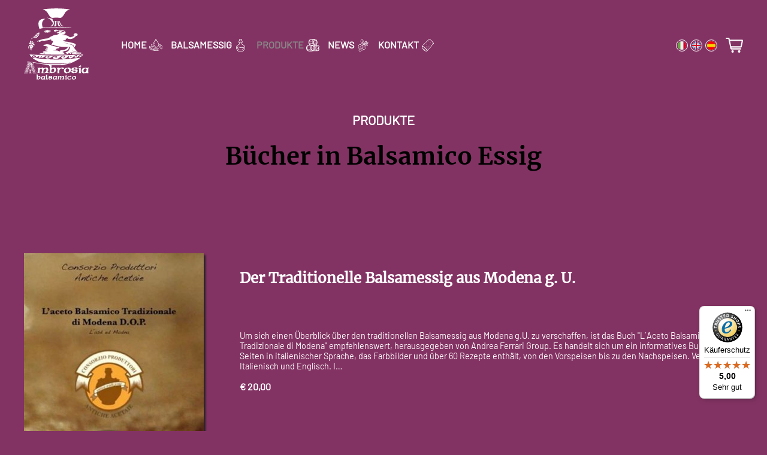

--- FILE ---
content_type: text/html; charset=UTF-8
request_url: https://www.ambrosiabalsamico.it/de/kategorien/Produkte_%3E_B%C3%BCcher_in_Balsamico_Essig.xhtml
body_size: 6661
content:
<!doctype html>
<html lang="de" class="no-js">
<head>
<title>B&uuml;cher in Balsamico Essig</title>
<meta name="language" content="de" />
<meta name="viewport" content="width=device-width, initial-scale=1.0, minimum-scale=1.0, maximum-scale=2.0" />
<link rel="canonical" href="https://www.ambrosiabalsamico.it/de/kategorien/Produkte_%3E_B%C3%BCcher_in_Balsamico_Essig.xhtml" />
<style type="text/css">
@font-face {
font-family: 'Barlow';
font-style: normal;
font-weight: 400;
font-display: fallback;
src:
url('../../fonts/barlow-v5-latin-regular.woff2') format('woff2'),
url('../../fonts/barlow-v5-latin-regular.woff') format('woff');
}
@font-face {
font-family: 'Merriweather';
font-style: normal;
font-weight: 400;
font-display: fallback;
src:
url('../../fonts/merriweather-v25-latin-regular.woff2') format('woff2'),
url('../../fonts/merriweather-v25-latin-regular.woff') format('woff');
}
@font-face {
font-family: 'Merriweather Bold';
font-style: normal;
font-weight: 700;
font-display: fallback;
src:
url('../../fonts/merriweather-v25-latin-700.woff2') format('woff2'),
url('../../fonts/merriweather-v25-latin-700.woff') format('woff');
}
@font-face {
font-family: 'FontAwesome';
font-weight: normal;
font-style: normal;
font-display: fallback;
src:
url('../../fonts/fontawesome-webfont.woff2') format('woff2'),
url('../../fonts/fontawesome-webfont.woff') format('woff');
}
</style>
<link href="../../css/assembledcss-base.d1759164914.css" rel="stylesheet" type="text/css" />

<link rel="apple-touch-icon" sizes="180x180" href="../../apple-touch-icon.png">
<link rel="icon" type="image/png" sizes="32x32" href="../../favicon-32x32.png">
<link rel="icon" type="image/png" sizes="16x16" href="../../favicon-16x16.png">
<link rel="manifest" href="../../site.webmanifest">
<link rel="mask-icon" href="../../safari-pinned-tab.svg" color="#000000">
<meta name="msapplication-TileColor" content="#000000">
<meta name="theme-color" content="#000000">


<link rel="prefetch" href="../../css/page-approfondimento.d1637328673.css" />
<link rel="prefetch" href="../../css/page-articolo.d1637328673.css" />
<link rel="prefetch" href="../../css/page-carrello.d1637328673.css" />
<link rel="prefetch" href="../../css/page-conferma-ordine.d1637328673.css" />
<link rel="prefetch" href="../../css/page-dati-ordine.d1637328673.css" />
<link rel="prefetch" href="../../css/page-index.d1637331589.css" />
<link rel="prefetch" href="../../css/page-inserisci-codice-promozionale.d1637328673.css" />
<link rel="prefetch" href="../../css/page-scegli-pagamento.d1637328673.css" />
<link rel="prefetch" href="../../css/page-stato-ordine.d1637328673.css" />
<script type="text/javascript">document.documentElement.className = 'js'</script>
<script type="text/javascript">
TRActive=true;
window.dataLayer = window.dataLayer || [];
function gtag() {
	dataLayer.push(arguments);
}

gtag('consent', 'default', {
	ad_storage: "denied",
	analytics_storage: "denied",
	wait_for_update: 2000 // milliseconds
});

gtag('set', 'url_passthrough', true);

gtag('set', 'ads_data_redaction', true);

(function(w, d, s, l, i) {
	w[l] = w[l] || [];
	w[l].push({
		'gtm.start': new Date().getTime(),
		event: 'gtm.js'
	});
	var f = d.getElementsByTagName(s)[0],
	j = d.createElement(s),
	dl = l != 'dataLayer' ? '&l=' + l : '';
	j.async = true;
	j.src = 'https://www.googletagmanager.com/gtm.js?id=' + i + dl;
	f.parentNode.insertBefore(j, f);
})(window, document, 'script', 'dataLayer', 'GTM-5VSJR43');
</script><script type="text/javascript">
var _iub = _iub || [];

_iub.csConfiguration = {
  	lang: 'de',
  	siteId: 2411143,
  	cookiePolicyId: 62683734,
  	countryDetection: true,
  	perPurposeConsent: true,
  	purposes: '1,4,5',
  	consentOnContinuedBrowsing: false,
	callback:{
		onPreferenceExpressedOrNotNeeded: function(preference) {
			if(preference){
				window._iubPreferences = preference;
				window._iubOnConsentGiven = true;

				if(preference.consent === true){
					dataLayer.push({event: 'iubenda_consent_given_purpose_tracking' });
					dataLayer.push({event: 'iubenda_consent_given'});
				}
				else if(preference.consent === false) dataLayer.push({event: 'iubenda_consent_rejected'});
				else if(!!preference.purposes){
					for(var purposeId in preference.purposes){
				 		if(!!preference.purposes[purposeId]) dataLayer.push({event: 'iubenda_consent_given_purpose_' + purposeId});
					}

					if(!!preference.purposes[4] && !!preference.purposes[5]) dataLayer.push({event: 'iubenda_consent_given_purpose_tracking' });
				}
			}
		}
	},
  	banner: {
		position: 'float-center',
		acceptButtonDisplay:true,
		customizeButtonDisplay:true,
		rejectButtonDisplay:true,
		rejectButtonColor: '#002a77',
		rejectButtonCaptionColor:'#bbbbbb'
  	}
};
</script>
<script type="text/javascript" src="https://cdn.iubenda.com/cs/iubenda_cs.js" charset="UTF-8" async></script></head>
<body id="Page-categoria-articolo" class="de">
<div id="InteraPagina">
<header id="Intestazione"><div id="intestazione-outer"><div id="intestazione-inner">
	<p id="logo-holder"><a id="logo-link" href="../../de/index.xhtml"><img id="logo-image" src="../../immagini/ambrosia-balsamico.svg" width="300" height="330" alt="Ambrosia - Aceto balsamico" /></a></p>
	<nav id="menu" class="h"><ul class="m m0"><li class="n n0 m-index"><a class="i i0" href="../../de/index.xhtml"><span class="s">Home</span></a></li><li class="n hasSubmenu n0 m-aceto"><a class="i i0" href="../../de/balsamessig.xhtml"><span class="s">Balsamessig</span></a><ul class="m m1"><li class="n n1 m-storia"><a class="i i1" href="../../de/die_geschichte_des_balsamessigs.xhtml"><span class="s">Die Geschichte</span></a></li><li class="n n1 m-produzione"><a class="i i1" href="../../de/wie_man_den_balsamessig_herstellt.xhtml"><span class="s">Herstellung</span></a></li><li class="n n1 m-qualita"><a class="i i1" href="../../de/wie_man_die_qualit%C3%A4t_des_balsamessigs_erkennen_kann.xhtml"><span class="s">Qualit&auml;t</span></a></li><li class="n n1 m-degustazione"><a class="i i1" href="../../de/die_probe_des_traditionellen_balsamessigs.xhtml"><span class="s">Essigprobe</span></a></li></ul></li><li class="n hasSubmenu n0 m-prodotti"><a class="i i0" href="../../de/produkte.xhtml"><span class="s">Produkte</span></a><ul class="m m1"><li class="n n1 m-categoria-articolo"><a class="i i1" href="../../de/kategorien/Produkte_%3E_Ampullen_von_Balsamico.xhtml"><span class="s">Ampullen von Balsamico</span></a></li><li class="n n1 m-categoria-articolo"><a class="i i1" href="../../de/kategorien/Produkte_%3E_Zubeh%C3%B6r_f%C3%BCr_Aceto_Balsamico.xhtml"><span class="s">Zubeh&ouml;r f&uuml;r Aceto Balsamico</span></a></li><li class="n n1 m-categoria-articolo"><strong class="i i1"><span class="s">B&uuml;cher in Balsamico Essig</span></strong></li><li class="n n1 m-categoria-articolo"><a class="i i1" href="../../de/kategorien/Produkte_%3E_F%C3%BChrungen_zu_unseren_acetaia.xhtml"><span class="s">F&uuml;hrungen zu unseren acetaia</span></a></li><li class="n n1 m-categoria-articolo"><a class="i i1" href="../../de/kategorien/Produkte_%3E_Kochkurse.xhtml"><span class="s">Kochkurse</span></a></li></ul></li><li class="n n0 m-notizie"><a class="i i0" href="../../de/news.xhtml"><span class="s">News</span></a></li><li class="n n0 m-contatti"><a class="i i0" href="../../de/kontakt.xhtml"><span class="s">Kontakt</span></a></li></ul></nav>
	<div id="toolbar">
		<ul id="lingue"><li class="node it"><a class="link" href="../../it/cat/Prodotti_%3E_Libri_sull%27Aceto_Balsamico.xhtml" hreflang="it" title="Versione Italiana"><span class="label">Italiano</span></a></li><li class="node en"><a class="link" href="../../en/categories/Products_%3E_Books_on_Balsamic_Vinegar.xhtml" hreflang="en" title="English Version"><span class="label">English</span></a></li><li class="node es"><a class="link" href="../../es/categorias/Productos_%3E_Libros_en_Vinagre_Bals%C3%A1mico.xhtml" hreflang="es" title="Versi&oacute;n Espa&ntilde;ola"><span class="label">Espa&ntilde;ol</span></a></li></ul>	<p id="bottone-carrello-holder" class="vuoto"><a id="bottone-carrello-link" href="../../de/warenkorb.xhtml" title="Clik sie hier, um mengen ändern, artikel zu entfernen, füllen sie ihre bestellung" rel="nofollow"><span id="bottone-carrello-inner"><span id="bottone-carrello-label">Einkaufswagen</span></span></a></p>
	</div>
</div></div></header>
<div id="Centrale"><div id="centrale-inner">
	<article id="Pagina">
				<section id="main-section" class="section categoria-articolo id5"><div class="section-outer"><div class="section-inner">
			<div class="section-title-holder"><div class="section-title-inner">
				<ol class="bc breadcrumbs-categorie_articoli categorie-breadcrumbs" itemscope="itemscope" itemtype="https://schema.org/BreadcrumbList"><li class="bc-item" itemprop="itemListElement" itemscope="itemscope" itemtype="https://schema.org/ListItem"><a class="bc-link" itemprop="item" href="../../de/produkte.xhtml"><span class="bc-label" itemprop="name">Produkte</span><meta itemprop="position" content="1" /></a></li></ol>
				<h1 class="section-title">B&uuml;cher in Balsamico Essig</h1>

			</div>
</div>

			<div class="section-content rich">
				

				
			</div>

		</div>
</div>
</section>

		<section id="article-section" class="section"><div class="section-outer"><div class="section-inner">
			<div class="section-content">
				<ul id="lista-articoli" class="lista-articoli">
			<li class="entry "><a class="link" href="../../de/artikel/Der_Traditionelle_Balsamessig_aus_Modena_g._U..xhtml">
				<span class="photo-container"><span class="photo-holder ll v" data-src="../../altre-immagini/immagini_articoli/152/lista_categoria_152.d1640543187.jpg" data-width="300" data-height="400" data-alt=""><noscript><img class="photo v" src="../../altre-immagini/immagini_articoli/152/lista_categoria_152.d1640543187.jpg" width="300" height="400" alt="" /></noscript></span></span>
				<span class="content">
					<span class="name">Der Traditionelle Balsamessig aus Modena g. U.</span><br class="sep" />
					<span class="desc">Um sich einen &Uuml;berblick &uuml;ber den traditionellen Balsamessig aus Modena g.U. zu verschaffen, ist das Buch &quot;L&acute;Aceto Balsamico Tradizionale di Modena&quot; empfehlenswert, herausgegeben von Andrea Ferrari Group. Es handelt sich um ein informatives Buch mit 96 Seiten in italienischer Sprache, das Farbbilder und &uuml;ber 60 Rezepte enth&auml;lt, von den Vorspeisen bis zu den Nachspeisen. Verf&uuml;gbar auf Italienisch und Englisch. I&hellip;</span><br class="sep" />
					<span class="price">&euro; 20,00</span>
				</span>
			</a></li>			<li class="entry "><a class="link" href="../../de/artikel/Wohlriechende_Rezepte._Geschichte%2C_Legenden_und_Rezepte_rund_um_den_traditionell.xhtml">
				<span class="photo-container"><span class="photo-holder ll v" data-src="../../altre-immagini/immagini_articoli/141/lista_categoria_141.d1637336669.jpg" data-width="300" data-height="400" data-srcset="../../altre-immagini/immagini_articoli/141/hr-size_141.d1637336669.jpg 2x" data-alt=""><noscript><img class="photo v" src="../../altre-immagini/immagini_articoli/141/lista_categoria_141.d1637336669.jpg" width="300" height="400" srcset="../../altre-immagini/immagini_articoli/141/hr-size_141.d1637336669.jpg 2x" alt="" /></noscript></span></span>
				<span class="content">
					<span class="name">Wohlriechende Rezepte. Geschichte, Legenden und Rezepte rund um&hellip;</span><br class="sep" />
					<span class="desc">Nicht nur ein vollst&auml;ndiges Rezeptbuch mit &uuml;ber 100 Rezepten von den Vorspeisen bis zu den Nachspeisen, sondern auch ein Handbuch, um die korrekte Anwendung des traditionellen Balsamessigs in der K&uuml;che zu lernen. Seiten: 128 (A5) Verlag: Damster (2011) Sprache: Italienisch ISBN-13: 978-8895412337 Um die Verf&uuml;gbarkeit des Buchs auf weiteren Webseiten zu &uuml;berpr&uuml;fen, bitte hier klicken. Es gibt auch ein preis&hellip;</span><br class="sep" />
					<span class="price">&euro; 9,00</span>
				</span>
			</a></li>			<li class="entry "><a class="link" href="../../de/artikel/Der_Balsamessig_der_s%C3%A4kularen_Tradition%2C_2._Auflage.xhtml">
				<span class="photo-container"><span class="photo-holder ll v" data-src="../../altre-immagini/immagini_articoli/136/lista_categoria_136.d1637336662.jpg" data-width="300" data-height="400" data-srcset="../../altre-immagini/immagini_articoli/136/hr-size_136.d1637336662.jpg 2x" data-alt=""><noscript><img class="photo v" src="../../altre-immagini/immagini_articoli/136/lista_categoria_136.d1637336662.jpg" width="300" height="400" srcset="../../altre-immagini/immagini_articoli/136/hr-size_136.d1637336662.jpg 2x" alt="" /></noscript></span></span>
				<span class="content">
					<span class="name">Der Balsamessig der s&auml;kularen Tradition, 2. Auflage</span><br class="sep" />
					<span class="desc">Wenn Sie an Fachdetails interessiert sind, werden Sie feststellen, dass es gar nicht einfach ist, auf schriftliche Informationen zur&uuml;ckzugreifen. Die Informationen &uuml;ber die Produktionstechniken wurden n&auml;mlich traditionell m&uuml;ndlich &uuml;berliefert und jeder Essighersteller wollte solche Informationen geheim halten. Ein gutes Fachbuch ist die zweite Auflage von &quot;Balsamico della tradizione secolare&quot;, hrsg. von der Consorteria von&hellip;</span><br class="sep" />
					<span class="price">&euro; 29,00</span>
				</span>
			</a></li>			<li class="entry "><a class="link" href="../../de/artikel/Das_Gebiet_des_Balsamessigs.xhtml">
				<span class="photo-container"><span class="photo-holder ll v" data-src="../../altre-immagini/immagini_articoli/138/lista_categoria_138.d1637336668.jpg" data-width="300" data-height="400" data-srcset="../../altre-immagini/immagini_articoli/138/hr-size_138.d1637336668.jpg 2x" data-alt=""><noscript><img class="photo v" src="../../altre-immagini/immagini_articoli/138/lista_categoria_138.d1637336668.jpg" width="300" height="400" srcset="../../altre-immagini/immagini_articoli/138/hr-size_138.d1637336668.jpg 2x" alt="" /></noscript></span></span>
				<span class="content">
					<span class="name">Das Gebiet des Balsamessigs</span><br class="sep" />
					<span class="desc">Das Gebiet des Balsamessigs: die gro&szlig;e Essige von Modena und Reggio Emilia. Geschichte, Landschaft und Tradition. Referenztext f&uuml;r diejenigen, die die s&auml;kulare Geschichte des traditionellen Balsamessigs sowie die Kenntnissen &uuml;ber sein Ursprungsgebiet vertiefen wollen. Dieses von der Medi&auml;vistin Renata Salvarani geschriebene Buch ist mehr als eine interessante Informationsquelle, es handelt sich auch um einen edle&hellip;</span><br class="sep" />
					<span class="price">&euro; 33,50</span>
				</span>
			</a></li>			<li class="entry "><a class="link" href="../../de/artikel/Cucinare_con_l%27Aceto_Balsamico_Tradizionale_di_Modena.xhtml">
				<span class="photo-container"><span class="photo-holder ll v" data-src="../../altre-immagini/immagini_articoli/131/lista_categoria_131.d1637336661.jpg" data-width="300" data-height="400" data-srcset="../../altre-immagini/immagini_articoli/131/hr-size_131.d1637336661.jpg 2x" data-alt=""><noscript><img class="photo v" src="../../altre-immagini/immagini_articoli/131/lista_categoria_131.d1637336661.jpg" width="300" height="400" srcset="../../altre-immagini/immagini_articoli/131/hr-size_131.d1637336661.jpg 2x" alt="" /></noscript></span></span>
				<span class="content">
					<span class="name">Cucinare con l'Aceto Balsamico Tradizionale di Modena</span><br class="sep" />
					<span class="desc">Clara Nese Scaglioni kocht leidenschaftlich gerne, als 1985 die ber&uuml;hmten K&ouml;che Marchesi, Paracucch, Sesani und Vissani ihre K&uuml;chen f&uuml;r Studenten &ouml;ffneten, begannen ihre Kurse zu besuchen. 1991 gr&uuml;ndete er die Delegation des Modena's Club del Fornello, die f&uuml;r den Zanfi-Verlag &quot;Natural Cuisine&quot; schrieb und mit zahlreichen Fachzeitschriften zusammenarbeitet. In diesem neuen Band sammelt er seine Rezepte, die u&hellip;</span><br class="sep" />
					<span class="price">&euro; 18,00</span>
				</span>
			</a></li>			<li class="entry "><a class="link" href="../../de/artikel/ACETO_BALSAMICO_-_MASSIMO_BOTTURA.xhtml">
				<span class="photo-container"><span class="photo-holder ll v" data-src="../../altre-immagini/immagini_articoli/144/lista_categoria_144.d1637336670.jpg" data-width="300" data-height="400" data-srcset="../../altre-immagini/immagini_articoli/144/hr-size_144.d1637336670.jpg 2x" data-alt=""><noscript><img class="photo v" src="../../altre-immagini/immagini_articoli/144/lista_categoria_144.d1637336670.jpg" width="300" height="400" srcset="../../altre-immagini/immagini_articoli/144/hr-size_144.d1637336670.jpg 2x" alt="" /></noscript></span></span>
				<span class="content">
					<span class="name">ACETO BALSAMICO - MASSIMO BOTTURA</span><br class="sep" />
					<span class="desc">Wer ist besser als einer der kreativsten modenesischen K&ouml;che auf dem Markt, um die gro&szlig;en M&ouml;glichkeiten des Balsamico-Essigs zu entdecken? Massimo Bottura, Koch und Besitzer der Osteria Francescana, zeigt in diesem Buch, wie aktuell diese &quot;alte&quot; Zutat ist, sie verbindet sich mit s&uuml;&szlig; und schmackhaft, einem Tropfen und alles wird verwandelt. Mit viel Flair und einem Hauch von Ironie. Bottura bietet eine K&uuml;che, die&hellip;</span><br class="sep" />
					<span class="price">&euro; 10,00</span>
				</span>
			</a></li>			<li class="entry "><a class="link" href="../../de/artikel/L%E2%80%99aceto_Balsamico_Tradizionale_-_Produktionshandbuch.xhtml">
				<span class="photo-container"><span class="photo-holder ll v" data-src="../../altre-immagini/immagini_articoli/104/lista_categoria_104.d1637336658.jpg" data-width="300" data-height="400" data-srcset="../../altre-immagini/immagini_articoli/104/hr-size_104.d1637336658.jpg 2x" data-alt=""><noscript><img class="photo v" src="../../altre-immagini/immagini_articoli/104/lista_categoria_104.d1637336658.jpg" width="300" height="400" srcset="../../altre-immagini/immagini_articoli/104/hr-size_104.d1637336658.jpg 2x" alt="" /></noscript></span></span>
				<span class="content">
					<span class="name">L&rsquo;aceto Balsamico Tradizionale - Produktionshandbuch</span><br class="sep" />
					<span class="desc">Autoren: Federici Lemmetti-Paolo Giudici Der Band, verfasst von einem Professor f&uuml;r Mikrobiologie und einem Doktoranden am Department f&uuml;r Agrarwissenschaften und Ern&auml;hrung der Universit&auml;t Modena und Reggio, zieht eine Bilanz des korrekten Herstellungsprozesses von traditionellem Balsamico-Essig im Lichte der Vorschriften, aber auch des aktuellen wissenschaftlichen und technologischen Wissens. Eine detaillierte B&hellip;</span><br class="sep" />
					<span class="price">&euro; 17,00</span>
				</span>
			</a></li>			<li class="entry "><a class="link" href="../../de/artikel/The_Age-Old_Tradition_of_Traditional_Balsamic_Vinegar_of_Modena.xhtml">
				<span class="photo-container"><span class="photo-holder ll v" data-src="../../altre-immagini/immagini_articoli/112/lista_categoria_112.d1637336658.jpg" data-width="300" data-height="400" data-alt=""><noscript><img class="photo v" src="../../altre-immagini/immagini_articoli/112/lista_categoria_112.d1637336658.jpg" width="300" height="400" alt="" /></noscript></span></span>
				<span class="content">
					<span class="name">The Age-Old Tradition of Traditional Balsamic Vinegar of Modena</span><br class="sep" />
					<span class="desc">Wenn Sie an Fachdetails interessiert sind, werden Sie feststellen, dass es gar nicht einfach ist, auf schriftliche Informationen zur&uuml;ckzugreifen. Die Informationen &uuml;ber die Produktionstechniken wurden n&auml;mlich traditionell m&uuml;ndlich &uuml;berliefert und jeder Essighersteller wollte solche Informationen geheim halten. Ein gutes Fachbuch ist die zweite Auflage von &quot;Balsamico della tradizione secolare&quot;, hrsg. von der Consorteria von&hellip;</span><br class="sep" />
					<span class="price">&euro; 35,00</span>
				</span>
			</a></li>
				</ul>
			</div>


		</div>

</div>

</section>

	</article>
</div></div>
<footer id="Piede"><div id="piede-outer"><div id="piede-inner">
	<ul id="social"><li id="social-facebook" class="social"><a class="social-link" href="https://www.facebook.com/pages/Ambrosia-Balsamico/110055005726975"><span class="social-label">Facebook</span></a></li></ul>
	<div id="dati-aziendali">
<p id="contact-phone-holder"><a id="contact-phone" href="tel:+39059454000">+39-059-454000</a></p>
<p id="contact-email-holder"><a id="contact-email" href="mailto:info@ambrosiabalsamico.it">info@ambrosiabalsamico.it</a></p>
<p>Acetaia Ambrosia di Praxis Ambiente s.r.l.</p>
<p>Via Canaletto Centro 476/A<br class="sep" />41122 Modena Italien</p>
<p><abbr title="Partita iva">P. IVA</abbr>/<abbr title="Codice Fiscale">C.F.</abbr>/R.I.MO: 02700100361, <abbr title="Numero di Repertorio delle notizie Economiche e Amministrative del Registro delle Imprese">R.E.A.</abbr>: MO-323511</p>
<p><abbr title="Capitale Sociale">C.S.</abbr>: &euro;15.625,00 <abbr title="interamente versato">i.v.</abbr></p>	<p id="smallprints"><a id="privacy-link" href="../../de/datenschutzbestimmungen.xhtml">Privacy Policy</a> - <a id="conditions-link" href="../../de/verkaufsbedingungen.xhtml">Verkaufsbedingungen</a> - Developed by <a id="author-link" href="https://www.nettamente.com/">Nettamente</a></p>
</div></div></footer>
</div>
<script async="async" type="text/javascript" src="../../js/assembledjs.d1637774725.js" charset="utf-8"></script>
<script async="async" data-desktop-y-offset="0" data-mobile-y-offset="0" data-desktop-disable-reviews="false" data-desktop-enable-custom="false" data-desktop-position="right" data-desktop-custom-width="156" data-desktop-enable-fadeout="false" data-disable-mobile="false" data-disable-trustbadge="false" data-mobile-custom-width="156" data-mobile-disable-reviews="false" data-mobile-enable-custom="false" data-mobile-position="left" data-mobile-enable-topbar="false" data-mobile-enable-fadeout="true" data-color-scheme="light" charset="UTF-8" src="//widgets.trustedshops.com/js/X4A37BC4656F687AFBEE63A309C8DDDE9.js"></script></body>
</html>


--- FILE ---
content_type: text/css;charset=UTF-8
request_url: https://www.ambrosiabalsamico.it/css/assembledcss-base.d1759164914.css
body_size: 8215
content:
body,div,dl,dt,dd,ul,ol,li,h1,h2,h3,h4,h5,h6,pre,form,fieldset,input,textarea,p,blockquote,th,td{margin:0;padding:0}table{border-collapse:collapse;border-spacing:0}fieldset,img{border:0}address,caption,cite,code,dfn,var{font-style:normal;font-weight:normal}ol,ul{list-style:none}caption,th{text-align:left}h1,h2,h3,h4,h5,h6{font-size:100%;font-weight:normal}q:before,q:after{content:''}abbr,acronym{border:0}#MDot{position:absolute;left:0;top:0;width:1px}@media screen and (max-width:599px){#MDot{width:1px}}@media screen and (min-width:600px) and (max-width:979px){#MDot{width:2px}}@media screen and (min-width:980px) and (max-width:1024px){#MDot{width:3px}}@media screen and (min-width:1025px) and (max-width:1279px){#MDot{width:4px}}@media screen and (min-width:1280px){#MDot{width:5px}}body{font-family:Barlow,sans-serif;font-size:16px;color:#ddd;padding:0;text-align:justify;background-color:#833363}a,a:link,a:visited{color:#4b002d;text-decoration:none;outline:none;-o-transition:;-moz-transition:;-ms-transition:;-webkit-transition:color 0.3s ease-in-out;transition:color 0.3s ease-in-out}a:focus,a:hover{color:black;text-decoration:none;outline:none}input,select,textarea,button{font-family:Barlow,sans-serif;font-size:100%;color:black}input,select,textarea{border:1px
solid #2ba1aa;background-color:#fefefe;-o-transition:  -o-box-shadow 0.3s ease-in-out;-moz-transition:  -moz-box-shadow 0.3s ease-in-out;-ms-transition:  -ms-box-shadow 0.3s ease-in-out;-webkit-transition:border-color 0.3s ease-in-out,  background-color 0.3s ease-in-out,  -webkit-box-shadow 0.3s ease-in-out;transition:border-color 0.3s ease-in-out, background-color 0.3s ease-in-out, box-shadow 0.3s ease-in-out}input:focus,select:focus,textarea:focus{border-color:black;background-color:white;outline:none}input[type=radio],input[type=checkbox],input[type=radio]:focus,input[type=checkbox]:focus{border:none;background:transparent}.rich{line-height:1.5em;color:#ddd}.rich
.sezione{padding:3em
0}.rich
p{padding:0.3em 0}.rich p:first-child,
.rich .sezione:first-child{padding-top:0}.rich p:last-child,
.rich .sezione:last-child{padding-bottom:0}.rich
em.sottolineato{text-decoration:underline;font-style:normal}.rich em.brand-name{font-weight:bold}.rich
.sinistra{float:left;margin:0
0.8em 0.8em 0}.rich
.destra{float:right;margin:0
0 0.8em 0.8em}.rich .destra img,
.rich .sinistra
img{display:block}.rich
.centrale{max-width:100%;display:block;margin:0.8em auto}.rich
img{max-width:100%;height:auto}.rich
ul{display:inline-block;text-align:left;list-style-type:disc;list-style-position:outside;padding-left:1.5em}.rich ul
ul{list-style:circle}.rich ul ul
ul{list-style:square}.rich
ol{display:inline-block;text-align:left;list-style-type:decimal;list-style-position:outside;padding-left:1.5em}.rich ol
ol{list-style-type:lower-latin}.rich ol ol
ol{list-style-type:lower-roman}.rich
li{padding:0.2em 0}.rich ul>li{position:relative;padding-left:1.5em;list-style-type:none}.rich ul>li:before{content:'';position:absolute;left:0;top:0.4em;display:block;width:1.2em;height:1.2em;background:url(../immagini/list-point.d1637328689.svg) left top no-repeat;-webkit-background-size:contain;-moz-background-size:contain;-o-background-size:contain;background-size:contain}.rich
h2{font-family:Merriweather,serif;font-weight:bold;color:black;font-size:200%;margin:2em
0 1em 0}.rich h2:first-child{margin-top:0}.rich
h3{font-family:Merriweather,serif;font-weight:bold;color:black;font-size:150%;margin:2em
0 1em 0}.rich h4:first-child{margin-top:0}.rich
h4{font-family:Merriweather,serif;font-weight:bold;color:black;font-size:120%;margin:2em
0 1em 0}.rich h3:first-child{margin-top:0}.rich
table{border:1px
solid #ede6e9;border-collapse:collapse;min-width:100%}@media screen and (max-width: 599px){.rich
table{width:auto;min-width:0;overflow-x:auto;display:block;margin-left: -30px;margin-right: -30px}}.rich
caption{font-family:Merriweather,serif;font-weight:bold;color:black;font-size:120%}.rich th,
.rich
td{padding:0.15em 0.3em;border:1px
solid #ede6e9;text-align:center}#InteraPagina{overflow:hidden}#InteraPagina:before{content:'';display:block;width:100%;height:5em}#Intestazione{display:none}#mobile-buttons{position:absolute;right:65px;top:15px;z-index:2;height:50px}#mobile-search-button-holder,#mobile-cart-button-holder{position:relative;display:inline-block;width:50px;height:50px}#mobile-search-button,#mobile-cart-button{-webkit-box-sizing:border-box;-moz-box-sizing:border-box;box-sizing:border-box;position:absolute;left:0;top:0;right:0;bottom:0;white-space:nowrap;text-indent:100%;overflow:hidden;color:white;border:1px
solid white;vertical-align:middle}#mobile-search-button:before,#mobile-cart-button:before{position:absolute;left:0;top:0;width:100%;height:100%;line-height:50px;text-align:center;font-family:FontAwesome;font-size:28px;content:'\f002';text-indent:0}#mobile-cart-button:before{content:'\f07a'}#mobile-cart-button-inner{position:absolute;top:0;left:100%}#mobile-cart-button-quantity{position:absolute;left:5px;top:45%;right:0;display:block;font-size:125%;font-weight:bold;line-height:1.2em;text-indent:0;text-align:center;color:white;text-shadow:0 0 2px black, 0 0 2px black, 0 0 2px black;-webkit-transform:translateY(-50%);-ms-transform:translateY(-50%);transform:translateY(-50%)}#Centrale{position:relative;z-index:1}#Centrale:after{content:'';display:block;width:100%;height:100px}#Pagina{}#Pagina
.section{display:block;width:100%;text-align:center;padding:2.5em 0;background-color:#833363}#Pagina .section-outer{display:block;max-width:1280px;-webkit-box-sizing:border-box;-moz-box-sizing:border-box;box-sizing:border-box;padding:0
40px;margin:0
auto}#Pagina .section-inner{display:block;width:100%}#Pagina .section-title-holder{margin-bottom:1em;text-align:center;overflow:hidden}#Pagina .section-title-inner{position:relative;display:inline-block;margin-bottom:2.5em}#Pagina .section-title{font-family:'Merriweather Bold';font-weight:700;font-size:250%;color:white;line-height:1.3em}#Pagina .section-title:before,
#Pagina .section-title:after{content:'';position:absolute;right:100%;top:50%;display:block;width:1200px;height:2px;margin: -1px 0.75em 0 0;background:black}#Pagina .section-title:after{right:auto;left:100%;margin: -1px 0 0 0.75em}#Pagina h1.section-title{font-size:175%;color:black}#Pagina h1.section-title:before,
#Pagina h1.section-title:after{content:none}#Pagina .section-subtitle{font-family:Merriweather;font-weight:400;font-size:125%;color:white;margin-top:0.75em}#call-to-action-section{font-size:170%}#call-to-action-desc{display:inline-block;position:relative;padding-bottom:0.5em;margin-bottom:0.5em}#call-to-action-desc #page-name,
#call-to-action-desc #article-name{font-family:Merriweather;font-style:italic}#call-to-action-desc:before{content:'';position:absolute;bottom:0;left:50%;display:block;width:20%;margin-left: -10%;height:1px;background-color:#333}#call-to-action{display:inline-block;margin-top:0.5em;line-height:1.3em;min-height:1.3em;padding:0.1em 1.75em;-webkit-border-radius:1em;-moz-border-radius:1em;border-radius:1em;font-weight:bold;color:white;background-color:#d88500;border:3px
solid #d88500;-webkit-box-shadow:1px 1px 3px #555 inset;-moz-box-shadow:1px 1px 3px #555 inset;-ms-box-shadow:1px 1px 3px #555 inset;-o-box-shadow:1px 1px 3px #555 inset;box-shadow:1px 1px 3px #555 inset;-o-transition: -o-box-shadow 0.3s ease-in-out;-moz-transition: -moz-box-shadow 0.3s ease-in-out;-ms-transition: -ms-box-shadow 0.3s ease-in-out;-webkit-transition: -webkit-box-shadow 0.3s ease-in-out;transition:box-shadow 0.3s ease-in-out;-webkit-animation:eyeCatcher 10s ease-in-out 0s infinite;animation:eyeCatcher 10s ease-in-out 0s infinite}@keyframes
eyeCatcher{0{transform:rotate(0)}2%{transform:rotate(5deg)}4%{transform:rotate(-5deg)}6%{transform:rotate(0)}100%{transform:translateY(0)}}#call-to-action-label{position:relative;left:0;top:0;-o-transition:;-moz-transition:;-ms-transition:;-webkit-transition:left 0.3s ease-in-out,  top 0.3s ease-in-out;transition:left 0.3s ease-in-out, top 0.3s ease-in-out}#call-to-action:focus,#call-to-action:hover{-webkit-box-shadow:4px 4px 3px #333 inset;-moz-box-shadow:4px 4px 3px #333 inset;-ms-box-shadow:4px 4px 3px #333 inset;-o-box-shadow:4px 4px 3px #333 inset;box-shadow:4px 4px 3px #333 inset;text-decoration:none}#call-to-action:focus #call-to-action-label,
#call-to-action:hover #call-to-action-label{top:3px;left:3px}#navhints{font-size:140%;display:inline-block;position:relative;padding:4em
0;margin-top:3em}#navhints
.navbox{display:inline-block;position:relative;top:0;left: -25%;z-index:1;text-align:left}#navhints
.titolo{font-family:'Lobster Two';font-size:120%}#navhints
.m0{list-style-type:disc;list-style-position:outside;padding-left:2em}#navhints
.n0{margin-top:0.5em}#navhints
.i0{color:black}#navhints:after{content:'';position:absolute;left:25%;top:0;width:100%;height:100%;-webkit-border-radius:2em;-moz-border-radius:2em;border-radius:2em;background:url(../immagini/navhints-sfondo.jpg) center center no-repeat;-webkit-background-size:contain;-moz-background-size:contain;-o-background-size:contain;background-size:contain}#Piede{position:relative;display:block;width:100%;background:#4b002d;color:white;text-align:center}#piede-inner{display:block;max-width:1280px;-webkit-box-sizing:border-box;-moz-box-sizing:border-box;box-sizing:border-box;padding:3em
40px 4.6em 40px;margin:0
auto}#dati-aziendali{font-size:80%}#dati-aziendali:before{content:'';display:block;width:100px;height:110px;margin:0
auto 2em auto;background:url(../immagini/ambrosia-balsamico.d1637328689.svg) center center no-repeat;-webkit-background-size:contain;-moz-background-size:contain;-o-background-size:contain;background-size:contain}#dati-aziendali #contact-phone-holder,
#dati-aziendali #contact-email-holder{margin-bottom:0.5em}#dati-aziendali #contact-phone,
#dati-aziendali #contact-email{position:relative;display:inline-block;line-height:1.3em;padding-left:1.5em;color:white;text-decoration:none}#dati-aziendali #contact-phone:before,
#dati-aziendali #contact-email:before{font-family:FontAwesome;content:'\f095';position:absolute;left:0;top:0;display:block;height:1.3em;line-height:1.3em}#dati-aziendali #contact-email:before{content:'\f0e0'}#dati-aziendali #contact-phone:focus,
#dati-aziendali #contact-phone:hover,
#dati-aziendali #contact-email:focus,
#dati-aziendali #contact-email:hover{text-decoration:underline}#social{display:block;width:100%;height:2.5em;margin-bottom:1em}#social
.social{display:inline-block;margin-left:0.6em}#social .social:first-child{margin-left:0}#social .social-link{display:block;width:2em;height:2em;line-height:2em;text-align:center;-webkit-border-radius:8px;-moz-border-radius:8px;border-radius:8px;background-color:#333;color:white;-o-transition:;-moz-transition:;-ms-transition:;-webkit-transition:color 0.3s ease-in-out,  background-color 0.3s ease-in-out;transition:color 0.3s ease-in-out, background-color 0.3s ease-in-out}#social .social-link:focus,
#social .social-link:hover{text-decoration:none;background-color:white;color:#333}#social .social-label{display:none}#social .social-link:before{font-family:FontAwesome;font-size:140%}#social-facebook .social-link:before{content:'\f09a'}#social-instagram .social-link:before{content:'\f16d'}#contatti-azienda .clink:focus,
#contatti-azienda .clink:hover{text-decoration:underline}#smallprints{position:absolute;left:0;right:0;bottom:0;display:block;color:#ddd;text-align:center;background-color:#37001c;padding:0
40px;-webkit-box-sizing:border-box;-moz-box-sizing:border-box;box-sizing:border-box;font-size:80%;line-height:2em;min-height:2em}#privacy-link,#conditions-link,#author-link{color:white}#privacy-link:focus,#privacy-link:hover,#conditions-link:focus,#conditions-link:hover,#author-link:focus,#author-link:hover{text-decoration:underline}.bc{color:white;text-transform:uppercase;font-weight:bold;font-size:90%;margin-bottom:1em}.bc .bc-item{display:block}.bc .bc-link{position:relative;color:white;padding:0.3em 0;-o-transition:;-moz-transition:;-ms-transition:;-webkit-transition:color 0.3s ease-in-out;transition:color 0.3s ease-in-out}.bc .bc-link:focus,
.bc .bc-link:hover{text-decoration:none;color:black}@media screen and (min-width: 600px){.bc{font-size:135%}.bc .bc-item:before{content:'›';padding:0
1em}.bc .bc-item:first-child:before{content:none}.bc .bc-item{display:inline-block}}#fullpage-image-holder{position:fixed;top:0;right:0;bottom:0;left:0;z-index:1000;background-color:rgba(0, 0, 0, 0.5);-o-transition:;-moz-transition:;-ms-transition:;-webkit-transition:opacity 0.5s ease-in-out;transition:opacity 0.5s ease-in-out}#fullpage-image-holder.opening{opacity:0;-o-transition:;-moz-transition:;-ms-transition:;-webkit-transition:opacity 0.3s ease-in-out;transition:opacity 0.3s ease-in-out}#fullpage-image-holder.closing{opacity:0}.no-rgba #fullpage-image-holder{background-color:#333}#fullpage-image-link{position:absolute;top:0;right:0;bottom:0;left:0;z-index:1}#fullpage-image-link:after{font-family:FontAwesome;font-size:250%;content:'\f00d';color:white;text-shadow:
-1px -1px 0px black,
0px -1px 0px black,
1px -1px 0px black,
-1px  0px 0px black,
1px  0px 0px black,
-1px  1px 0px black,
0px  1px 0px black,
1px  1px 0px black;position:absolute;top:0;right:0;z-index:5;display:block;width:4vh;height:4vh;text-align:center;line-height:4vh;margin-top:1vh;margin-right:1vh}@media screen and (max-width: 480px){#fullpage-image-link:after{font-size:180%;width:3vh;height:3vh;line-height:3vh;margin-top:0.5vh;margin-right:0.5vh}}#fullpage-image-container{position:absolute;display:block;top:2%;right:2%;bottom:2%;left:2%;text-align:center;-o-transition:;-moz-transition:;-ms-transition:;-webkit-transition:opacity 0.5s ease-in-out;transition:opacity 0.5s ease-in-out}#fullpage-image-container.empty{opacity:0}#fullpage-image{display:inline-block;max-width:100%;max-height:100%;vertical-align:middle;background:center center no-repeat;-webkit-background-size:contain;-moz-background-size:contain;-o-background-size:contain;background-size:contain;overflow:hidden;-webkit-box-shadow:0 0 3px #666;-moz-box-shadow:0 0 3px #666;-ms-box-shadow:0 0 3px #666;-o-box-shadow:0 0 3px #666;box-shadow:0 0 3px #666;background-color:white}#fullpage-image-desc-holder{position:absolute;bottom:2.5%;left:2.5%;right:2.5%;text-align:center}#fullpage-image-desc{color:#666;display:inline-block;font-size:112.5%;padding:0.75% 1%;text-align:center;background:rgba(255, 255, 255, 0.6);-webkit-border-radius:15px;-moz-border-radius:15px;border-radius:15px;-o-transition:;-moz-transition:;-ms-transition:;-webkit-transition:opacity 0.5s ease-in-out;transition:opacity 0.5s ease-in-out}#fullpage-image-desc.empty{opacity:0}#fullpage-popup-holder{position:fixed;top:0;right:0;bottom:0;left:0;z-index:1000;background-color:rgba(0, 0, 0, 0.5);-o-transition:;-moz-transition:;-ms-transition:;-webkit-transition:opacity 0.5s ease-in-out;transition:opacity 0.5s ease-in-out}#fullpage-popup-holder.opening{opacity:0;-o-transition:;-moz-transition:;-ms-transition:;-webkit-transition:opacity 0.3s ease-in-out;transition:opacity 0.3s ease-in-out}#fullpage-popup-holder.closing{opacity:0}.no-rgba #fullpage-popup-holder{background-color:#333}#fullpage-popup-inner{position:absolute;top:0;right:0;bottom:0;left:0;z-index:1;text-align:center}#fullpage-popup-inner:after{font-family:FontAwesome;font-size:250%;content:'\f00d';color:white;text-shadow:
-1px -1px 0px black,
0px -1px 0px black,
1px -1px 0px black,
-1px  0px 0px black,
1px  0px 0px black,
-1px  1px 0px black,
0px  1px 0px black,
1px  1px 0px black;position:absolute;top:0;right:0;z-index:5;display:block;width:4vh;height:4vh;text-align:center;line-height:4vh;margin-top:1vh;margin-right:1vh;pointer-events:none}@media screen and (max-width: 480px){#fullpage-popup-inner:after{font-size:180%;width:3vh;height:3vh;line-height:3vh;margin-top:1vh;margin-right:1vh}}#fullpage-popup-closer{position:absolute;top:0;left:0;right:0;bottom:0;display:block}#fullpage-popup-link{display:inline-block;vertical-align:middle;position:relative;z-index:1;margin:4%;max-width:92%}#fullpage-popup-image{display:inline-block;max-width:100%;max-height:100%;vertical-align:middle;background:center center no-repeat;-webkit-background-size:contain;-moz-background-size:contain;-o-background-size:contain;background-size:contain;overflow:hidden;-webkit-box-shadow:0 0 3px #666;-moz-box-shadow:0 0 3px #666;-ms-box-shadow:0 0 3px #666;-o-box-shadow:0 0 3px #666;box-shadow:0 0 3px #666;background-color:white}.lista-approfondimenti:after{content:'';display:block;clear:both}.lista-approfondimenti
.entry{display:block;width:100%;text-align:left;margin-top:4em;opacity:0;-o-transition:;-moz-transition:;-ms-transition:;-webkit-transition:opacity 0.3s ease-in-out;transition:opacity 0.3s ease-in-out}@media screen and (max-width: 599px){.lista-approfondimenti .entry:first-child{margin-top:0}}.no-js .lista-approfondimenti .entry,
.lista-approfondimenti .entry.on-visible.il{opacity:1}.lista-approfondimenti
.link{display:block;width:100%;color:white}.lista-approfondimenti .link:after{content:'read complete news →';display:block;margin-top:2em;text-align:right}.it .lista-approfondimenti .link:after{content:'leggi notizia completa →'}.de .lista-approfondimenti .link:after{content:'Nachrichten lesen →'}.es .lista-approfondimenti .link:after{content:'leer nota completa →'}.lista-approfondimenti
.date{display:block;width:100%;height:1.5em;line-height:1.5em;border-bottom:1px solid black;color:white}.lista-approfondimenti .photo-holder{position:relative;display:block;width:100%;padding-top:100%;overflow:hidden;-webkit-box-shadow:3px 3px 3px #222;-moz-box-shadow:3px 3px 3px #222;-ms-box-shadow:3px 3px 3px #222;-o-box-shadow:3px 3px 3px #222;box-shadow:3px 3px 3px #222}.lista-approfondimenti
.photo{position:absolute;left:0;top:0;display:block;width:100%;height:auto}.lista-approfondimenti
.content{display:block;width:100%;margin-top:2em}.lista-approfondimenti
.sep{display:none}.lista-approfondimenti
.title{display:block;font-weight:bold;margin-top:0.5em;line-height:1.2em;height:3.6em;overflow:hidden;text-overflow:ellipsis}.lista-approfondimenti
.abstract{display:block;margin-top:1em;line-height:1.2em;max-height:6em;overflow:hidden;text-overflow:ellipsis;font-size:90%}@media screen and (min-width:600px){.lista-approfondimenti
.link{position:relative;padding-top:200%;-o-transition: -o-transform 0.5s ease-in-out;-moz-transition: -moz-transform 0.5s ease-in-out;-ms-transition: -ms-transform 0.5s ease-in-out;-webkit-transition: -webkit-transform 0.5s ease-in-out;transition:transform 0.5s ease-in-out}.lista-approfondimenti .link:focus,
.lista-approfondimenti .link:hover{-webkit-transform:scale(1.2);-ms-transform:scale(1.2);transform:scale(1.2)}.lista-approfondimenti .link:after{position:absolute;bottom:0;right:0;margin-top:0}.lista-approfondimenti
.date{position:absolute;left:0;top:0}.lista-approfondimenti .photo-holder{position:absolute;left:0;top:2em}.lista-approfondimenti
.content{position:absolute;left:0;top:0;padding-top:100%}}@media screen and (min-width:1280px){.lista-approfondimenti
.entry{float:left;width:22%;margin:1.5%}.lista-approfondimenti .entry:nth-child(4n+1){clear:left;margin:4% 4% 0 0}.lista-approfondimenti .entry:nth-child(4n+2),
.lista-approfondimenti .entry:nth-child(4n+3){margin:4% 4% 0 0}.lista-approfondimenti .entry:nth-child(4n+4){margin:4% 0 0 0}.lista-approfondimenti .entry:nth-child(1),
.lista-approfondimenti .entry:nth-child(2),
.lista-approfondimenti .entry:nth-child(3),
.lista-approfondimenti .entry:nth-child(4){margin-top:0}}@media screen and (min-width:980px) and (max-width:1279px){.lista-approfondimenti
.entry{float:left;width:31%;margin:1.5%}.lista-approfondimenti .entry:nth-child(3n+1){clear:left;margin:3.5% 3.5% 0 0}.lista-approfondimenti .entry:nth-child(3n+2){margin:3.5% 3.5% 0 0}.lista-approfondimenti .entry:nth-child(3n+3){margin:3.5% 0 0 0}.lista-approfondimenti .entry:nth-child(1),
.lista-approfondimenti .entry:nth-child(2),
.lista-approfondimenti .entry:nth-child(3){margin-top:0}}@media screen and (min-width:600px) and (max-width:979px){.lista-approfondimenti
.entry{float:left;width:46%;margin:2%}.lista-approfondimenti .entry:nth-child(2n+1){clear:left;margin:8% 8% 0 0}.lista-approfondimenti .entry:nth-child(2n+2){margin:8% 0 0 0}.lista-approfondimenti .entry:nth-child(1),
.lista-approfondimenti .entry:nth-child(2){margin-top:0}}.lista-articoli:after{content:'';display:block;clear:both}.lista-articoli
.entry{display:block;width:100%;text-align:left;margin-top:6em;opacity:0;-o-transition:;-moz-transition:;-ms-transition:;-webkit-transition:opacity 0.3s ease-in-out;transition:opacity 0.3s ease-in-out}.lista-articoli .entry:first-child{margin-top:0}.no-js .lista-articoli .entry,
.lista-articoli .entry.on-visible.il{opacity:1}.lista-articoli
.link{position:relative;display:block;width:100%;color:white;padding-bottom:2.6em}.lista-articoli .link:before{content:'view / buy this product →';position:absolute;bottom:0;right:0;display:inline-block;line-height:1.3em;text-align:right}.it .lista-articoli .link:before{content:'vedi / acquista l\'articolo →'}.de .lista-articoli .link:before{content:'sehen oder dieses Produkt kaufen →'}.es .lista-articoli .link:before{content:'ver / comprar este artículo →'}.lista-articoli .link:after{content:'';display:block;clear:both}.lista-articoli .photo-holder{position:relative;display:block;width:100%;padding-top:133.333333333%;overflow:hidden;-webkit-box-shadow:3px 3px 3px #222;-moz-box-shadow:3px 3px 3px #222;-ms-box-shadow:3px 3px 3px #222;-o-box-shadow:3px 3px 3px #222;box-shadow:3px 3px 3px #222}.lista-articoli
.photo{position:absolute;left:0;top:0;display:block;width:100%;height:auto;-o-transition: -o-transform 0.3s ease-in-out;-moz-transition: -moz-transform 0.3s ease-in-out;-ms-transition: -ms-transform 0.3s ease-in-out;-webkit-transition: -webkit-transform 0.3s ease-in-out;transition:transform 0.3s ease-in-out}.lista-articoli
.content{display:block;width:100%;margin-top:1em;padding-bottom:2em}.lista-articoli
.sep{display:none}.lista-articoli
.name{font-family:Merriweather,serif;font-weight:bold;display:block;margin-top:0.5em;line-height:1.2em;height:3.6em;overflow:hidden;font-size:150%;text-overflow:ellipsis}.lista-articoli
.desc{display:block;margin-top:1em;line-height:1.2em;max-height:6em;overflow:hidden;text-overflow:ellipsis;font-size:90%}.lista-articoli
.price{display:block;margin-top:1em;line-height:1.2em;font-weight:bold}@media screen and (min-width:600px){.lista-articoli
.link{padding-bottom:0}.lista-articoli .photo-container{float:left;width:25%}.lista-articoli
.content{float:right;width:75%;-webkit-box-sizing:border-box;-moz-box-sizing:border-box;box-sizing:border-box;padding-left:60px}.lista-articoli .link:focus .photo,
.lista-articoli .link:hover
.photo{-webkit-transform:scale(1.2);-ms-transform:scale(1.2);transform:scale(1.2)}}@media screen and (min-width: 600px) and (max-width:979px){.lista-articoli .photo-container{float:left;width:33%}.lista-articoli
.content{float:right;width:66%}}@media screen and (max-width: 599px){#menu{display:none}html.mobile-menu-open{background-color:#602348}html.mobile-menu-open
#InteraPagina{display:none}#mobile-menu{position:absolute;top:0;left:0;right:0;z-index:9;height:80px}#mobile-menu.closed{position:fixed}#mobile-menu #mobile-menu-panel{position:fixed;left:0;top:0;z-index:3;width:100%;height:80px;background-color:#602348;-webkit-box-shadow:0 0 3px black;-moz-box-shadow:0 0 3px black;-ms-box-shadow:0 0 3px black;-o-box-shadow:0 0 3px black;box-shadow:0 0 3px black}#mobile-menu.closed #mobile-menu-panel{position:absolute}#mobile-menu .mobile-menu-home-holder{position:absolute;left:1%;top:0;bottom:0;right:175px;z-index:1;display:block}#mobile-menu .mobile-menu-home{display:block;position:absolute;top:10px;left:5px;right:0;bottom:10px;white-space:nowrap;overflow:hidden;text-indent:100%;background:url(/immagini/ambrosia-balsamico.svg) left center no-repeat;-webkit-background-size:contain;-moz-background-size:contain;-o-background-size:contain;background-size:contain}#mobile-menu .mobile-menu-opener-holder{position:absolute;right:0;top:0;z-index:1;display:block;width:50%;height:80px}#mobile-menu .mobile-menu-opener{display:inline-block;position:absolute;top:15px;right:10px;width:50px;height:50px;line-height:48px;overflow:hidden;white-space:nowrap;background-color:#602348;text-indent:100%;-webkit-box-sizing:border-box;-moz-box-sizing:border-box;box-sizing:border-box;border:1px
solid white}#mobile-menu .mobile-menu-opener:before{content:'';border:1px
solid #602348;background-color:white;-webkit-box-sizing:border-box;-moz-box-sizing:border-box;box-sizing:border-box;display:block;width:100%;height:100%;text-align:center;position:absolute;top:0;left:0;z-index:1;opacity:1;-o-transition:;-moz-transition:;-ms-transition:;-webkit-transition:opacity 0.3s ease-in-out;transition:opacity 0.3s ease-in-out}#mobile-menu #logo-img{display:none}#mobile-menu .mobile-menu-opener:after{font-family:FontAwesome;content:'\f0c9';font-size:28px;color:#4b002d;-webkit-box-sizing:border-box;-moz-box-sizing:border-box;box-sizing:border-box;display:block;width:100%;height:100%;text-align:center;position:absolute;top:0;left:0;z-index:2;text-indent:0;-o-transition:;-moz-transition:;-ms-transition:;-webkit-transition:color 0.3s ease-in-out;transition:color 0.3s ease-in-out}#mobile-menu .mobile-menu-opener:focus,
#mobile-menu .mobile-menu-opener:hover{text-decoration:none}#mobile-menu.closed .mobile-menu-opener:before{opacity:0}#mobile-menu.closed .mobile-menu-opener:after{color:white}#mobile-menu
.m0{display:block;position:absolute;left:0;top:80px;z-index:2;width:100%;overflow:hidden}#mobile-menu
.i{display:block;padding:0
20px;height:60px;line-height:60px;font-size:18px;font-weight:bold;color:#966f87;background:white;border-bottom:1px solid #ddd;text-align:left;white-space:nowrap;overflow:hidden;text-overflow:ellipsis}#mobile-menu strong.i,
#mobile-menu .i>strong{color:#4b002d}#mobile-menu
.m1{display:none}#mobile-menu .hasOpenSubmenu
.m1{display:block}#mobile-menu
.i1{height:50px;line-height:50px;font-size:18px;padding:0
30px;background:#f3f1f2}#mobile-menu .hasSelectedSubItem
a.i0{font-weight:bold}#mobile-menu a.i:focus,
#mobile-menu a.i:hover{text-decoration:none}}@media screen and (min-width: 600px){#mobile-menu{display:none}#menu{font-family:'Barlow';display:inline-block;height:2em}#menu
.m0{display:inline-block;height:2em;color:white;text-align:right;position:relative}#menu
.n0{margin-left:2.75em;display:inline-block;position:relative}#menu .n0:first-child{margin-left:0}#menu
.i0{position:relative;height:2em;line-height:2em;padding:0
1.8em 0 0;font-weight:bold;color:white;text-transform:uppercase;display:inline-block;-o-transition:;-moz-transition:;-ms-transition:;-webkit-transition:background-color 0.5s ease-in-out;transition:background-color 0.5s ease-in-out}#menu .i0:before{content:'';position:absolute;top:0;right:0;display:block;width:1.5em;height:1.5em;margin-top:0.25em;background-position:center center;background-repeat:no-repeat;-webkit-background-size:contain;-moz-background-size:contain;-o-background-size:contain;background-size:contain;opacity:0;-o-transition:;-moz-transition:;-ms-transition:;-webkit-transition:opacity 0.3s ease-in-out;transition:opacity 0.3s ease-in-out}#menu .i0:after{content:'';position:absolute;top:0;right:0;display:block;width:1.5em;height:1.5em;margin-top:0.25em;background-position:center center;background-repeat:no-repeat;-webkit-background-size:contain;-moz-background-size:contain;-o-background-size:contain;background-size:contain;-o-transition:;-moz-transition:;-ms-transition:;-webkit-transition:opacity 0.3s ease-in-out;transition:opacity 0.3s ease-in-out}#menu .i0>.s{position:relative;display:inline-block;font-size:112.5%}#menu
a.i0{-o-transition:;-moz-transition:;-ms-transition:;-webkit-transition:color 0.3s ease-in-out,  text-shadow 0.3s ease-in-out;transition:color 0.3s ease-in-out, text-shadow 0.3s ease-in-out}#menu
.label.i0{cursor:default}#menu .hasSelectedSubItem>a.i0{color:#888}#menu strong.i0,
#menu .hasOpenSubmenu > a.i0,
#menu a.i0:focus,
#menu a.i0:hover{text-decoration:none;color:black}#menu .m-index .i0:after{background-image:url(../immagini/menu/home.d1637328689.svg)}#menu .m-aceto .i0:after{background-image:url(../immagini/menu/aceto.d1637328690.svg)}#menu .m-prodotti .i0:after{background-image:url(../immagini/menu/prodotti.d1637328690.svg)}#menu .m-notizie .i0:after{background-image:url(../immagini/menu/notizie.d1637328690.svg)}#menu .m-contatti .i0:after{background-image:url(../immagini/menu/contatti.d1637328690.svg)}#menu .m-index .i0:before{background-image:url(../immagini/menu/home-selected.d1637328689.svg)}#menu .m-aceto .i0:before{background-image:url(../immagini/menu/aceto-selected.d1637328689.svg)}#menu .m-prodotti .i0:before{background-image:url(../immagini/menu/prodotti-selected.d1637328689.svg)}#menu .m-notizie .i0:before{background-image:url(../immagini/menu/notizie-selected.d1637328689.svg)}#menu .m-contatti .i0:before{background-image:url(../immagini/menu/contatti-selected.d1637328689.svg)}#menu strong.i0:before,
#menu .hasOpenSubmenu > a.i0:before,
#menu a.i0:focus:before,
#menu a.i0:hover:before{opacity:1}#menu strong.i0:after,
#menu .hasOpenSubmenu > a.i0:after,
#menu a.i0:focus:after,
#menu a.i0:hover:after{opacity:0}#menu a.i0:focus > .s,
#menu a.i0:hover>.s{-webkit-animation-name:smallJump1;animation-name:smallJump1;-webkit-animation-duration:0.4s;animation-duration:0.4s;-webkit-animation-iteration-count:1;animation-iteration-count:1}#menu a.i0:focus:before,
#menu a.i0:hover:before{-webkit-animation-name:smallJump2;animation-name:smallJump2;-webkit-animation-duration:0.4s;animation-duration:0.4s;-webkit-animation-iteration-count:1;animation-iteration-count:1;-webkit-animation-delay:0.1s;animation-delay:0.1s}#menu a.i0:focus:after,
#menu a.i0:hover:after{-webkit-animation-name:smallJump2;animation-name:smallJump2;-webkit-animation-duration:0.4s;animation-duration:0.4s;-webkit-animation-iteration-count:1;animation-iteration-count:1;-webkit-animation-delay:0.1s;animation-delay:0.1s}@keyframes
smallJump1{0%{top:0}50%{top: -0.3em}70%{top:0.1em}100%{top:0}}@keyframes
smallJump2{0%{margin-top:0}50%{margin-top: -0.3em}70%{margin-top:0.1em}100%{margin-top:0}}#menu
.m1{top:2.25em;left:0;margin-left:50%;-webkit-transform:translateX(-50%);-ms-transform:translateX(-50%);transform:translateX(-50%);min-width:150%;text-align:left;-webkit-box-sizing:border-box;-moz-box-sizing:border-box;box-sizing:border-box;padding:0;background-color:#833363;-webkit-box-shadow:0 2px 3px -1px #333;-moz-box-shadow:0 2px 3px -1px #333;-ms-box-shadow:0 2px 3px -1px #333;-o-box-shadow:0 2px 3px -1px #333;box-shadow:0 2px 3px -1px #333;white-space:nowrap;display:block;position:absolute;z-index:10;-o-transition:;-moz-transition:;-ms-transition:;-webkit-transition:top 0.3s ease-in-out;transition:top 0.3s ease-in-out}#menu
.n1{padding:0;border-top:1px solid #833363;display:block;-o-transition:;-moz-transition:;-ms-transition:;-webkit-transition:border-color 1s ease-in-out 1s;transition:border-color 1s ease-in-out 1s}#menu .n1:first-child{border-top:none}#menu
.i1{height:35px;line-height:35px;padding:0
20px;font-weight:bold;color:white;font-size:112.5%;background:none;-webkit-border-radius:0;-moz-border-radius:0;border-radius:0;border:none;display:block}@keyframes
subEntering{0%{-webkit-transform:scalex(2);-ms-transform:scalex(2);transform:scalex(2);opacity:0}100%{-webkit-transform:scalex(1);-ms-transform:scalex(1);transform:scalex(1);opacity:1}}#menu
a.i1{-o-transition:;-moz-transition:;-ms-transition:;-webkit-transition:color 0.3s ease-in-out;transition:color 0.3s ease-in-out;text-decoration:none}#menu .hasOpenSubmenu
.i1{-webkit-animation-name:subEntering;animation-name:subEntering;-webkit-animation-duration:1.2s;animation-duration:1.2s;-webkit-animation-iteration-count:1;animation-iteration-count:1}#menu .hasOpenSubmenu
.n1{border-color:#9c4a7a}#menu .n1:nth-child(1){-o-transition:;-moz-transition:;-ms-transition:;-webkit-transition:border-color 1s ease-in-out 0.4s;transition:border-color 1s ease-in-out 0.4s}#menu .hasOpenSubmenu .n1:nth-child(1) .i1{-webkit-animation-duration:0.4s;animation-duration:0.4s}#menu .n1:nth-child(2){-o-transition:;-moz-transition:;-ms-transition:;-webkit-transition:border-color 1s ease-in-out 0.5s;transition:border-color 1s ease-in-out 0.5s}#menu .hasOpenSubmenu .n1:nth-child(2) .i1{-webkit-animation-duration:0.5s;animation-duration:0.5s}#menu .n1:nth-child(3){-o-transition:;-moz-transition:;-ms-transition:;-webkit-transition:border-color 1s ease-in-out 0.6s;transition:border-color 1s ease-in-out 0.6s}#menu .hasOpenSubmenu .n1:nth-child(3) .i1{-webkit-animation-duration:0.6s;animation-duration:0.6s}#menu .n1:nth-child(4){-o-transition:;-moz-transition:;-ms-transition:;-webkit-transition:border-color 1s ease-in-out 0.7s;transition:border-color 1s ease-in-out 0.7s}#menu .hasOpenSubmenu .n1:nth-child(4) .i1{-webkit-animation-duration:0.7s;animation-duration:0.7s}#menu .n1:nth-child(5){-o-transition:;-moz-transition:;-ms-transition:;-webkit-transition:border-color 1s ease-in-out 0.8s;transition:border-color 1s ease-in-out 0.8s}#menu .hasOpenSubmenu .n1:nth-child(5) .i1{-webkit-animation-duration:0.8s;animation-duration:0.8s}#menu .n1:nth-child(6){-o-transition:;-moz-transition:;-ms-transition:;-webkit-transition:border-color 1s ease-in-out 0.9s;transition:border-color 1s ease-in-out 0.9s}#menu .hasOpenSubmenu .n1:nth-child(6) .i1{-webkit-animation-duration:0.9s;animation-duration:0.9s}#menu .n1:nth-child(7){-o-transition:;-moz-transition:;-ms-transition:;-webkit-transition:border-color 1s ease-in-out 1s;transition:border-color 1s ease-in-out 1s}#menu .hasOpenSubmenu .n1:nth-child(7) .i1{-webkit-animation-duration:1.0s;animation-duration:1.0s}#menu strong.i1,
#menu a.i1:hover,
#menu a.i1:focus{text-decoration:none;color:black}#menu
.desc{display:block;width:195px;padding-left:5px;line-height:14px;white-space:normal;color:#468C00}#menu
.m2{display:block;padding:5px;line-height:14px;font-size:9px;color:white}#menu
.n2{display:inline;padding-right:3px}#menu .n2:after{content:','}#menu .n2:last-child:after{content:''}#menu
.i2{color:#b19643}#menu
.m1{display:none}#menu .i0:focus + .m1,
#menu .n0:hover>.m1{display:block}.js #menu .i0:focus + .m1,
.js #menu .n0:hover>.m1{display:none}}.modulo{width:100%;text-align:center;-webkit-box-sizing:border-box;-moz-box-sizing:border-box;box-sizing:border-box}.modulo
fieldset{position:relative;display:block;width:100%;padding:0;-webkit-box-sizing:border-box;-moz-box-sizing:border-box;box-sizing:border-box;border:0;margin-bottom:2em}.modulo fieldset:last-child,
.modulo fieldset:last-of-type{margin-bottom:0}.modulo
legend{display:block;width:100%;height:2.5em;line-height:2.5em;margin-bottom:1em;font-weight:bold;text-align:left;border-bottom:1px solid black;text-transform:uppercase}.modulo
.line{min-height:2em;padding-bottom:0.625em;text-align:left}.modulo
label{display:block;height:1.25em;line-height:1.25em;text-align:left;margin-bottom:0.5em}.modulo .line:last-child{padding-bottom:0}.modulo input,
.modulo
select{display:inline-block;width:100%;height:2em;line-height:2em;border:1px
dotted #744243;padding:0
0.45em;-webkit-box-sizing:border-box;-moz-box-sizing:border-box;box-sizing:border-box;-o-transition:;-moz-transition:;-ms-transition:;-webkit-transition:border-color 0.5s ease-in-out,  background-color 0.5s ease-in-out;transition:border-color 0.5s ease-in-out, background-color 0.5s ease-in-out}.modulo input[type=checkbox],
.modulo input[type=radio]{width:auto;height:auto;padding:0;border:1px
dotted #744243;background:none}.modulo
textarea{border:1px
dotted #744243;width:100%;line-height:1.5em;height:6em;padding:0
0.625em;-webkit-box-sizing:border-box;-moz-box-sizing:border-box;box-sizing:border-box;-o-transition:;-moz-transition:;-ms-transition:;-webkit-transition:border-color 0.5s ease-in-out,  background-color 0.5s ease-in-out;transition:border-color 0.5s ease-in-out, background-color 0.5s ease-in-out}.modulo input:focus,
.modulo select:focus,
.modulo textarea:focus{background-color:white;border-color:black}.modulo
.subline{overflow:hidden;font-size:80%;height:2em;min-height:2em;line-height:2em;padding:0
0 0.625em 1em;text-align:left}.modulo .subline:last-child{padding-bottom:0}.modulo .subline
input{float:left;margin-right:0.625em;height:2em;line-height:2em}.modulo .subline input[type=checkbox],
.modulo .subline input[type=radio]{margin-top:3px;width:auto;height:auto}.modulo .subline
label{display:inline}.modulo
.boolean{text-align:left}.modulo .boolean
label{display:inline}.modulo fieldset
.hint{font-size:80%;text-align:justify;padding:0.3em 0 0 0}.modulo fieldset .option-list
.hint{padding:0.3em 0 0 0}.modulo.allrequired label
span.req{display:none}.modulo p.required-message{padding-top:1em;font-size:80%}.modulo .line.required label:after{content:' *'}.modulo label
span.req{display:none}.modulo
div.textbox{-webkit-box-sizing:border-box;-moz-box-sizing:border-box;box-sizing:border-box;border:1px
solid #ccc;padding:2px
5px;line-height:13px;font-size:65%;text-align:justify;width:100%;height:70px;overflow:auto}#Pagina .modulo div.textbox
h1{font-family:inherit;font-weight:normal;color:inherit;font-size:inherit;line-height:1;margin:0;padding:0;height:auto;min-height:0;border:none;white-space:normal;overflow:auto;text-shadow:none}#Pagina .modulo div.textbox h1:before,
#Pagina .modulo div.textbox h1:after{content:none}.modulo
label.long{display:inline-block;width:90%;line-height:28px;padding:0;font-size:65%}.modulo
p.format{clear:both;font-size:65%;height:16px;line-height:16px;text-align:center}.modulo
p.hint.format{display:none}.modulo label.long
input{float:left;line-height:auto;margin:8px
4px 0 0;border:none;width:auto}.modulo
button{background:none;border:none;padding:4px;margin:0
auto;cursor:pointer;display:block;text-align:center}.modulo button
.o{display:inline-block}.modulo button
.i{background-color:#a73e42;color:black;text-transform:uppercase;line-height:1em;padding:1em
3em;-webkit-box-shadow:0 0 3px #666;-moz-box-shadow:0 0 3px #666;-ms-box-shadow:0 0 3px #666;-o-box-shadow:0 0 3px #666;box-shadow:0 0 3px #666;-o-transition:  -o-box-shadow 0.3s ease-in-out;-moz-transition:  -moz-box-shadow 0.3s ease-in-out;-ms-transition:  -ms-box-shadow 0.3s ease-in-out;-webkit-transition:color 0.3s ease-in-out,  background-color 0.3s ease-in-out,  text-shadow 0.3s ease-in-out,  -webkit-box-shadow 0.3s ease-in-out;transition:color 0.3s ease-in-out, background-color 0.3s ease-in-out, text-shadow 0.3s ease-in-out, box-shadow 0.3s ease-in-out}.modulo button:focus .i,
.modulo button:hover
.i{color:white;background-color:#a7693e;text-shadow:0 0 3px black, 0 0 3px black;-webkit-box-shadow:0 0 1px black;-moz-box-shadow:0 0 1px black;-ms-box-shadow:0 0 1px black;-o-box-shadow:0 0 1px black;box-shadow:0 0 1px black}.modulo
#MessaggiModulo{margin-bottom:10px;text-align:left}#MessaggiModulo{background-color:#EEF3F7;padding:3px
0}#MessaggiModulo
em.tipo{display:none}#MessaggiModulo,
#MessaggiModulo
ul{list-style-type:none;list-style-position:inside}#messaggi,#avvertimenti,#errori{border-left:2px solid #00f;font-size:80%;padding:3px;line-height:1px}#messaggi li,
#avvertimenti li,
#errori
li{line-height:16px}#avvertimenti{border-color:#fc0}#errori{border-color:#f00}#MessaggiModulo div.messaggio,
#MessaggiModulo
a.messaggio{display:block;padding-left:18px;background-repeat:no-repeat;background-position:top left;text-decoration:none}#messaggi div.messaggio,
#messaggi
a.messaggio{color:#00f;background-image:url(../immagini/modulo/icona_messaggi.png)}#avvertimenti div.messaggio,
#avvertimenti
a.messaggio{color:#fc0;background-image:url(../immagini/modulo/icona_avvertimenti.png)}#errori div.messaggio,
#errori
a.messaggio{color:#f00;background-image:url(../immagini/modulo/icona_errori.png)}label.errore{color:#f00}label.avvertimento{color:#fc0}label.messaggio{color:#00f}.modulo input.touched:invalid,
.modulo select.touched:invalid,
.modulo textarea.touched:invalid,
.modulo input:focus:invalid,
.modulo select:focus:invalid,
.modulo textarea:focus:invalid,
.modulo input.touched:out-of-range,
.modulo select.touched:out-of-range,
.modulo textarea.touched:out-of-range,
.modulo input:focus:out-of-range,
.modulo select:focus:out-of-range,
.modulo textarea:focus:out-of-range,
.modulo .errore > input,
.modulo .errore > select,
.modulo .errore>textarea{border-color:#f00;background-color:rgba(255, 55, 0, 0.1)}.modulo input.touched:valid,
.modulo select.touched:valid,
.modulo textarea.touched:valid{border-color:#0f0;background-color:rgba(0, 255, 0, 0.1)}.modulo input.touching:focus,
.modulo select.touching:focus,
.modulo textarea.touching:focus{border-color:#1c1c1c !important;background-color:white !important}.modulo input[type=checkbox],
.modulo input[type=radio]{width:auto;padding:0;border-color:#ccc;background:none}.modulo .avvertimento>label{color:#fc0}.modulo .avvertimento > input,
.modulo .avvertimento > select,
.modulo .avvertimento>textarea{border-color:#fc0}.modulo .messaggio>label{color:#00f}.modulo .messaggio > input,
.modulo .messaggio > select,
.modulo .messaggio>textarea{border-color:#00f}.modulo label
span.msg{display:none}@media screen and (min-width: 700px){.modulo{text-align:right}}#NavBar{display:block;margin-top:2em;line-height:1.5em;font-size:150%;text-align:center;color:black}#NavBar
.node{display:inline-block;margin:0
0.25em}#NavBar
.label{display:inline-block;min-width:1.5em;height:1.5em}#NavBar
.link{color:black;-o-transition:;-moz-transition:;-ms-transition:;-webkit-transition:color 0.3s ease-in-out;transition:color 0.3s ease-in-out}#NavBar .link:focus,
#NavBar .link:hover{text-decoration:none;color:#ddd}#NavBar .selected
.label{font-weight:bold;color:white}body.privacy-pending{}#privacy-blocker{opacity:0;pointer-events:none}.privacy-pending #privacy-blocker{display:block;position:fixed;z-index:9999;left:0;right:0;top:0;bottom:0;opacity:1;background-color:rgba(0, 0, 0, 0.4);-o-transition:;-moz-transition:;-ms-transition:;-webkit-transition:opacity 0.5s ease-in-out;transition:opacity 0.5s ease-in-out}@media screen and (min-width:600px){.rich{font-size:120%;text-align:left}#InteraPagina:before{height:10.25em}#Intestazione{position:fixed;left:0;top:0;z-index:10;display:block;width:100%;padding:1em
0;height:8.25em;background-color:#833363;-o-transition: -o-box-shadow 0.3s ease-in-out;-moz-transition: -moz-box-shadow 0.3s ease-in-out;-ms-transition: -ms-box-shadow 0.3s ease-in-out;-webkit-transition: -webkit-box-shadow 0.3s ease-in-out,  height 0.3s ease-in-out;transition:box-shadow 0.3s ease-in-out, height 0.3s ease-in-out}.scrolled
#Intestazione{height:2em;-webkit-box-shadow:0 0 3px #333;-moz-box-shadow:0 0 3px #333;-ms-box-shadow:0 0 3px #333;-o-box-shadow:0 0 3px #333;box-shadow:0 0 3px #333}#intestazione-outer{display:block;max-width:1280px;-webkit-box-sizing:border-box;-moz-box-sizing:border-box;box-sizing:border-box;padding:0
40px;margin:0
auto}#intestazione-inner{position:relative;display:block;width:100%}#logo-holder{position:relative;left:0;top:0;width:7.5em;-o-transition:;-moz-transition:;-ms-transition:;-webkit-transition:width 0.3s ease-in-out,  top 0.3s ease-in-out;transition:width 0.3s ease-in-out, top 0.3s ease-in-out}.scrolled #logo-holder{top: -0.8em;width:3.225em}#logo-link{position:absolute;left:0;top:0;display:block;width:100%}#logo-image{display:block;width:100%;height:auto}#menu{position:absolute;top:3.25em;left:11.25em;right:12.75em;height:2em;-o-transition:;-moz-transition:;-ms-transition:;-webkit-transition:top 0.3s ease-in-out;transition:top 0.3s ease-in-out}.scrolled
#menu{top:0}#toolbar{position:absolute;right:0;top:3.25em;width:9em;-o-transition:;-moz-transition:;-ms-transition:;-webkit-transition:top 0.3s ease-in-out;transition:top 0.3s ease-in-out}.scrolled
#toolbar{top:0}#bottone-carrello-holder{display:block;width:2em;position:absolute;top:0;right:0;-o-transition:;-moz-transition:;-ms-transition:;-webkit-transition:top 0.3s ease-in-out;transition:top 0.3s ease-in-out}#bottone-carrello-link{position:absolute;left:0;top:0;display:block;width:100%;height:2em;line-height:2em;text-align:center;color:white}#bottone-carrello-link:before{content:'';position:absolute;left:0;top:0;z-index:1;display:block;width:100%;height:100%;background:url(../immagini/cart-over.d1637328689.svg) center center no-repeat;-webkit-background-size:contain;-moz-background-size:contain;-o-background-size:contain;background-size:contain;opacity:0;-o-transition:;-moz-transition:;-ms-transition:;-webkit-transition:opacity 0.3s ease-in-out;transition:opacity 0.3s ease-in-out}#bottone-carrello-link:after{content:'';position:absolute;left:0;top:0;display:block;width:100%;height:100%;background:url(../immagini/cart.d1637328689.svg) center center no-repeat;-webkit-background-size:contain;-moz-background-size:contain;-o-background-size:contain;background-size:contain;opacity:1;-o-transition:;-moz-transition:;-ms-transition:;-webkit-transition:opacity 0.3s ease-in-out;transition:opacity 0.3s ease-in-out}#bottone-carrello-link:hover:before,#bottone-carrello-link:focus:before,strong#bottone-carrello-link:before{opacity:1}#bottone-carrello-link:hover:after,#bottone-carrello-link:focus:after,strong#bottone-carrello-link:after{opacity:0}#bottone-carrello-label{display:none}#bottone-carrello-quantita{position:absolute;left:5px;top:45%;right:0;display:block;font-size:125%;font-weight:bold;line-height:1.2em;text-align:center;color:white;text-shadow:0 0 2px black, 0 0 2px black, 0 0 2px black;-webkit-transform:translateY(-50%);-ms-transform:translateY(-50%);transform:translateY(-50%)}#lingue{position:absolute;top:0.3em;right:3em;display:inline-block;vertical-align:middle}#lingue
.node{position:relative;display:inline-block;vertical-align:middle;width:1.4em;height:1.4em;margin-left:0.3em}#lingue
.link{position:absolute;left:0;top:0;display:block;width:100%;height:100%;overflow:hidden;-webkit-box-sizing:border-box;-moz-box-sizing:border-box;box-sizing:border-box;-webkit-border-radius:50%;-moz-border-radius:50%;border-radius:50%;border:1px
solid white;-o-transition:;-moz-transition:;-ms-transition:;-webkit-transition:border-color 0.3s ease-in-out;transition:border-color 0.3s ease-in-out}#lingue a.link:focus,
#lingue a.link:hover,
#lingue .selected
.link{border-color:black}#lingue .link:after{content:'';position:absolute;left:2px;top:2px;right:2px;bottom:2px;background-position:center center;background-repeat:no-repeat;-webkit-background-size:contain;-moz-background-size:contain;-o-background-size:contain;background-size:contain}#lingue .it .link:after{background-image:url(../immagini/languages/it.d1637328689.svg)}#lingue .en .link:after{background-image:url(../immagini/languages/en.d1637328689.svg)}#lingue .de .link:after{background-image:url(../immagini/languages/de.d1637328689.svg)}#lingue .es .link:after{background-image:url(../immagini/languages/es.d1637328689.svg)}#lingue
.label{position:absolute;left:100%;top:0;white-space:nowrap}#Centrale{position:relative;z-index:1;margin-bottom:22.5em;background-color:#833363;min-height:calc(100vh - 10.25em)}#Pagina{}#Pagina h1.section-title{font-size:350%}#Pagina .section-subtitle{font-size:150%}#Piede{position:fixed;bottom:0;left:0;right:0;z-index:0;text-align:left}#social{float:right;text-align:right}#dati-aziendali:before{margin-left:0}}@media screen and (min-width:1025px) and (max-width: 1280px){#InteraPagina:before,#Intestazione{font-size:90%}#menu
.n0{margin-left:1em}#menu .n0:first-child{margin-left:0}#Pagina h1.section-title{font-size:250%}#Pagina .section-title{font-size:200%}#Pagina .section-subtitle{font-size:120%}.rich{font-size:100%}}@media screen and (min-width:980px) and (max-width: 1024px){#InteraPagina:before,#Intestazione{font-size:90%}#menu
.n0{margin-left:1em}#menu .n0:first-child{margin-left:0}#Pagina h1.section-title{font-size:230%}#Pagina .section-title{font-size:180%}#Pagina .section-subtitle{font-size:110%}.rich{font-size:100%}}@media screen and (min-width:600px) and (max-width: 979px){#InteraPagina:before{height:3.25em}#Intestazione{font-size:70%}#logo-holder{top: -0.8em;width:3.225em}#menu{top:0;left:4.25em;right:8.75em}#toolbar{top:0}#menu .m-index{display:none}#menu
.n0{margin-left:1em}#menu .n0:first-child{margin-left:0}#Intestazione{height:2em;-webkit-box-shadow:0 0 3px #333;-moz-box-shadow:0 0 3px #333;-ms-box-shadow:0 0 3px #333;-o-box-shadow:0 0 3px #333;box-shadow:0 0 3px #333}#Pagina h1.section-title{font-size:230%}#Pagina .section-title{font-size:180%}#Pagina .section-subtitle{font-size:110%}.rich{font-size:100%}}#main-css-loaded-check{position: absolute;top:0;left:0;display:block;width:1px}

--- FILE ---
content_type: image/svg+xml
request_url: https://www.ambrosiabalsamico.it/immagini/menu/contatti-selected.d1637328689.svg
body_size: 3892
content:
<svg id="Livello_1" data-name="Livello 1" xmlns="http://www.w3.org/2000/svg" viewBox="0 0 97.76 100.1"><defs><style>.cls-1{fill:#010101;}</style></defs><path class="cls-1" d="M64.49,34.23a18.81,18.81,0,0,1,8.67-9.9A15.58,15.58,0,0,1,64.49,34.23Z" transform="translate(-1 0.17)"/><path class="cls-1" d="M50.63,68.38a8.59,8.59,0,0,1,.75,6.93,2.18,2.18,0,0,1-1.24,1c-.74-.25-1.24-.49-1.49-1.24A6.15,6.15,0,0,1,50.63,68.38Z" transform="translate(-1 0.17)"/><path class="cls-1" d="M64.49,50.56a7.63,7.63,0,0,1,6.19-6.93l-5.2,7.43Z" transform="translate(-1 0.17)"/><path class="cls-1" d="M53.85,58a5.57,5.57,0,0,1-5.2,4.95C48.9,59.47,50.63,58,53.85,58Z" transform="translate(-1 0.17)"/><path class="cls-1" d="M64,16.65a23.18,23.18,0,0,1,2.47-4.2,2.69,2.69,0,0,1,2,0,2.09,2.09,0,0,1,0,1.73A21.14,21.14,0,0,1,65,17.4Z" transform="translate(-1 0.17)"/><path class="cls-1" d="M70.19,56a5.13,5.13,0,0,1-4.71,5.19H65l4.45-5.69Z" transform="translate(-1 0.17)"/><path class="cls-1" d="M22.91,45.61,19.2,51.55C17.72,48.33,18.71,46.6,22.91,45.61Z" transform="translate(-1 0.17)"/><path class="cls-1" d="M32.57,46.6,38,41.16C38.26,45.12,36.77,46.35,32.57,46.6Z" transform="translate(-1 0.17)"/><path class="cls-1" d="M37.27,33.73a21.48,21.48,0,0,0-1.73-2A11.57,11.57,0,0,1,38,29.28a3.68,3.68,0,0,1,1.49,1.23A33.94,33.94,0,0,0,37.27,33.73Z" transform="translate(-1 0.17)"/><path class="cls-1" d="M39.74,55.51C40.49,57,41.23,57.74,41,58a10.1,10.1,0,0,1-1.73,2.72c-.5-.5-1.49-1.24-1.49-1.73A16.07,16.07,0,0,1,39.74,55.51Z" transform="translate(-1 0.17)"/><path class="cls-1" d="M50.63,83.48c-.49-1-1.48-2-1.23-2.23a5.84,5.84,0,0,1,2.22-2c.25,0,1.49,1.24,1.24,1.49A7.66,7.66,0,0,1,50.63,83.48Z" transform="translate(-1 0.17)"/><path class="cls-1" d="M85,30.51c.74,1.24,1.48,2,1.48,2.23a15.86,15.86,0,0,1-2,2.23c-.49-.5-1.24-1-1.24-1.24C83.8,32.74,84.54,31.5,85,30.51Z" transform="translate(-1 0.17)"/><path class="cls-1" d="M53.85,50.07c-1.24.74-2,1.73-2.47,1.73s-1.24-1-1.74-1.49c.5-.49,1-1.48,1.74-1.48S52.61,49.32,53.85,50.07Z" transform="translate(-1 0.17)"/><path class="cls-1" d="M38.75,69.62c.5,1,1.49,1.73,1.24,2.23a5.87,5.87,0,0,1-1.73,1.73c-.5-.5-1.49-1.24-1.49-1.73S38,70.61,38.75,69.62Z" transform="translate(-1 0.17)"/><path class="cls-1" d="M55.09,20.37c-.25-.75-.74-1.49-.5-2a6.51,6.51,0,0,1,1.74-2c.24,0,1,.74,1.48,1l-1.48,2.22Z" transform="translate(-1 0.17)"/><path class="cls-1" d="M22.42,82.49c2.47,2.47,4.45,4.45,6.19,6.43,0,0-1.24,1.49-1.24,1.24-2.23-1.48-4.21-3-6.19-4.45C20.93,85.46,21.68,84.22,22.42,82.49Z" transform="translate(-1 0.17)"/><path class="cls-1" d="M13.76,71.35c4.45.74,6.93,4,9.65,6.68C19.7,79.52,16.23,76.8,13.76,71.35Z" transform="translate(-1 0.17)"/><path class="cls-1" d="M33.56,23.83c.74-.71,1.48-1.42,2.23-2.12C34.27,23,32.83,24.2,33.56,23.83Z" transform="translate(-1 0.17)"/><path class="cls-1" d="M96.67,30C90.73,22.84,84.29,15.91,77.86,9.23a52.43,52.43,0,0,0-10.4-7.92c-3.71-2.23-6.43-2-9.9,1a93.85,93.85,0,0,0-7.67,6.19c-4.7,4.27-9.4,8.73-14.1,13.22l1.62-1.35L33.8,23.79l-.24,0c0,.09-.06.18-.08.26L14.88,41.78l1.25-1.19c-4,3.89-8.7,9.46-11.28,12.45C.39,58,.14,63.93,2.37,70.11A47.37,47.37,0,0,0,30.83,98.82a22.47,22.47,0,0,0,12.13.5c2-.25,3.22-3,4.95-4.7a14.22,14.22,0,0,1,2-2A167.09,167.09,0,0,0,84.29,51.3,37.65,37.65,0,0,1,95.18,38.93C99.39,36.21,99.89,34,96.67,30ZM40.73,94.86a13,13,0,0,1-4.2,2,40.11,40.11,0,0,1-5.2-1.48C20.93,89.91,11.78,83,6.83,71.85A35,35,0,0,1,4.6,65.16c-.74-3.21,1.48-4.95,4.45-4a22.35,22.35,0,0,1,4.21,2,86.48,86.48,0,0,1,27,28.22C41,92.39,41.23,94.37,40.73,94.86ZM92.46,35.71C84.29,43.63,78.35,53,72.17,62.94s-14.61,17.57-23,25.49a2,2,0,0,1-1,1,2.88,2.88,0,0,1-4-1.24c-4-5-7.92-10.15-12.13-14.85A78.16,78.16,0,0,0,11.53,58c-4.95-2.48-5.2-3.47-1.49-7.68l5.31-5.63,33-30.6C51.27,11.7,54.17,9.32,57.07,7c5.69-4.7,7.42-4.45,13.12,0a141.9,141.9,0,0,1,22,23.51C93.45,32.25,94.44,33.73,92.46,35.71Z" transform="translate(-1 0.17)"/></svg>

--- FILE ---
content_type: image/svg+xml
request_url: https://www.ambrosiabalsamico.it/immagini/menu/prodotti.d1637328690.svg
body_size: 6500
content:
<svg id="Livello_1" data-name="Livello 1" xmlns="http://www.w3.org/2000/svg" viewBox="0 0 99.58 92.9"><defs><style>.cls-1{fill:#fff;}</style></defs><path class="cls-1" d="M24,49.08a26.51,26.51,0,0,1-6.55-15.24c-.82-7.7.33-15.08,5.41-21.47C26.3,8.11,30.89,7,36,6.14A91.25,91.25,0,0,1,71.2,7.45c3.61.82,6.23,3.44,8,6.56A30.39,30.39,0,0,1,83,32.86,26.25,26.25,0,0,1,78.91,46a50,50,0,0,1-4.59,5.24c2.62.82,5.08,1.31,8.19,0,4.1-1.8,8.69.16,12,4.43a25.62,25.62,0,0,1,5.09,13.6c.81,7.37-.17,14.42-4.27,20.65-2.62,3.93-6.06,6.55-11.14,5.9a18.89,18.89,0,0,1-3.61-1.15,16.41,16.41,0,0,1-2-.82,5.71,5.71,0,0,0,.16,1.8c-.16,0-.33.17-.49.17-2.46,0-5.08,1.64-7.37-.49-.33-.17-.82,0-1.32,0a100.79,100.79,0,0,0-12.29-.17,70.68,70.68,0,0,0-8,1.48,90.68,90.68,0,0,1-24.91.82C20.56,97.1,17,96.61,13.19,96c-.82-.16-1.48-1.15-2.3-1.64C6,91.53,3.68,87.1,1.71,82-.42,76.45.08,70.71,1.22,65.14c1.81-9,8.36-14.42,17.54-15.73A30.69,30.69,0,0,0,24,49.08ZM41.7,74c0,5.08,1.64,11,4.59,14.42,3.94,4.76,8.52,4.76,12.13-.16,5.57-7.38,5.9-21.31.66-29.17-4.1-6.23-9.84-6.07-13.77.33C42.69,63.67,41.87,68.42,41.7,74ZM96,75.14c0-7.38-1-12.62-4.59-17.21s-7.87-4.59-11.63-.33c-3,3.44-3.94,7.54-4.43,11.8-.82,6.56,0,12.79,3.77,18.36,3.61,5.41,8.36,5.57,12.46.65A6.9,6.9,0,0,0,93,86.12,22.6,22.6,0,0,0,96,75.14ZM58.42,30.23A24.6,24.6,0,0,0,61.7,43.51c4.09,6.72,10.16,6.72,14.09,0,3.28-5.41,3.94-11.47,3.12-17.7-.5-4.26-1.81-8.52-4.76-11.8-3.6-4.26-8.19-4.1-11.47.49C59.4,18.93,58.42,24.17,58.42,30.23Zm-30,51.14a33.35,33.35,0,0,0-.66-6.07,17.11,17.11,0,0,1-.16-7c.33-1.48-.33-1.81-1.64-1.81-4.42.17-8.85.33-13.27.17-1.48,0-1.81.49-1.81,1.8a83.88,83.88,0,0,0,.33,9.18c.33,3.27.66,3.27,4.1,3.77.33,0,.49.16.82.16C20.23,81.37,24.33,81.37,28.43,81.37ZM45.64,37.94c-.17-2.13-.17-3.94-.5-5.74A14.8,14.8,0,0,1,45,25.15c.33-1.47-.16-1.8-1.64-1.8-4.42.16-9,.16-13.44.16-1.31,0-1.8.33-1.64,1.48.33,3.93.5,7.87,1,11.8,0,.49.82,1.15,1.15,1.15Zm-12.79,10-.49.49c-.49-.49-1.15-.81-1.47-1.47a26.66,26.66,0,0,1-1.81-5.08c-.82-4.43-2-9-2-13.44,0-4.59,1.31-9.18,2-13.6A17.62,17.62,0,0,1,29.74,12c-.16-.16-.33-.16-.66-.33-.49.66-1.31,1.32-1.47,2.13-.82,4.1-2,8.36-2.13,12.46a49.12,49.12,0,0,0,3.11,20c.66,1.64,1.15,2.13,2.79,2.3,4.75.16,9.67.49,14.42.65,1.8.17,3.61.5,5.57.82-1.64-3.44-3.11-6.55-4.75-9.83H29.74C30.89,43,31.87,45.47,32.85,47.93ZM48.42,10.57H35c-2.29,0-3.6.82-4.09,3.11-.49,2.46-1.48,4.75-2.13,7.21,1.8.17,3.27.33,4.75.33,3.44,0,6.72-.33,10.16-.16,1.64.16,2.13-.66,2.29-2,.17-.66.17-1.31.33-2C47,15.16,47.6,12.86,48.42,10.57Zm-37,53.75c1.81.17,3.28.49,4.59.49,3.44,0,6.89-.32,10.33-.16a2.06,2.06,0,0,0,2.29-1.8c.17-.66.17-1.31.33-2,.66-2.29,1.48-4.75,2.29-7.54l-15.4,1a2.66,2.66,0,0,0-1.64.82C13.19,58.09,12.37,61,11.38,64.32ZM33.84,92.84c-1.48-3.12-3-6.07-4.59-9.34H15.48c-2.62,0-2.62,0-2,2.45v.66c.82,1.8,1.32,3.77,2.46,5.24.49.66,2.13,1,3.28,1C24.17,93,28.92,92.84,33.84,92.84ZM57.6,51.21c-4.26-6.55-7.05-13.44-7.54-20.81s1.31-14.59,4.26-21.31c-2-.65-3.11,0-3.6,1.8-1,3.28-2.13,6.56-3.12,9.84a26.17,26.17,0,0,0-.32,13.76A48.94,48.94,0,0,0,53.83,49.9C54.65,51.21,55.8,51.37,57.6,51.21ZM39.74,93.66c-8.53-13.11-9.34-26.88-3-41-1.81-.66-2.95-.17-3.61,1.63-2,5.58-4.1,11.15-3.93,17.21,0,2.13-.17,4.43.49,6.39,1.8,5.08,4.1,9.84,6.23,14.75A2.57,2.57,0,0,0,39.74,93.66Zm33.43-42c-2,0-3.44.49-3.93,2.46-1,3-2,5.9-2.79,9a16.6,16.6,0,0,0-.33,4.1c0,3.61.33,7.21.17,10.65a7.11,7.11,0,0,0,.65,3.61c2,3.77,3.61,7.7,5.25,11.47.65,1.64,1.8,2,3.77,1.31C66.94,80.71,66.12,66.45,73.17,51.7ZM12.53,55.8c-2.62,1-2.78,3.11-3.11,4.92A51.31,51.31,0,0,0,8.76,79.4a53.06,53.06,0,0,0,2.79,10c.33.82,1.47,1.47,2.13,2.29.16-.16.33-.33.49-.33C8.93,79.73,8.93,68.09,12.53,55.8Zm52.94,28C63.83,86.61,62,89.89,60.22,93h9.67C68.09,89.56,66.61,86.45,65.47,83.82ZM24.33,24c-2.29-.66-3.11.16-3.11,2,0,2.79.16,5.57.16,8.36,0,2.13,1.15,2.62,2.95,2.46ZM35.64,64.65c1.47-.49,3.11-.49,3.44-1.15,1.48-2.62,2.46-5.41,3.77-8.36a25,25,0,0,0-3.44-.32,1.83,1.83,0,0,0-1.31.82C37.28,58.42,36.62,61.21,35.64,64.65ZM38.26,81V66.94c-2.62-.16-2.46-.16-2.95,2.3-.82,3.6.66,6.88,1,10.32C36.3,79.89,37.28,80.22,38.26,81ZM7,67.27c-1.48-.49-2.13,0-2.13,1.31,0,3.44,0,6.72.16,10.16,0,1.48,1,1.64,2,1.48ZM53,21.38c1.31-.32,2.46-.32,2.62-.82,1.31-2.78,2.46-5.73,3.77-8.68a12.73,12.73,0,0,0-2.46-.17c-.49,0-1.47.5-1.47,1C54.65,15.16,53.83,17.94,53,21.38Zm1.8,2.3c-1.31-.49-1.8-.17-2.13,1.14-1,3.94.5,7.54,1,11.15,0,.49.82.82,1.31,1.31C54.81,32.53,54.81,28.1,54.81,23.68Zm9.84,37c.82-2.3,1.47-4.59,2.29-7H60.06C61.53,56.13,63,58.26,64.65,60.72ZM43,91.36c-1.14-2.62-2.29-5.08-3.44-7.54-.16-.49-.82-.65-1.31-1a2.31,2.31,0,0,0-.16,1.48l2.46,5.9C40.88,91.85,41.87,92.18,43,91.36Zm28.52-27.2h.33c1.47-3.12,3-6.07,4.75-9.67-1,.33-2.46.49-2.62,1C73,58.26,72.35,61.21,71.53,64.16ZM60.22,48.59c-1.64-3.28-3.11-6.23-4.91-9.34-.17.65-.33,1-.33,1.14,1,2.46,2,5.08,3.11,7.54C58.42,48.26,59.24,48.26,60.22,48.59Zm-38-9.67c1.48,2.46,2.62,4.59,3.93,6.72a35.51,35.51,0,0,0-.49-4.43C25.48,39.74,24.66,38.76,22.2,38.92Zm3.61-23.6c-.17,0-.33-.16-.5-.16-1,2-2.13,3.93-3.11,5.9l.49.49c.66-.33,1.81-.49,2-1A49.8,49.8,0,0,0,25.81,15.32ZM8.11,86.77C8.6,83.5,7.94,82.35,6,82.68,6.63,84.15,7.45,85.46,8.11,86.77Zm-.5-26.38c-.65,1.31-1.31,2.78-2,4.26C7.29,64.49,7.29,64.49,7.61,60.39Z" transform="translate(-0.24 -5.02)"/><path class="cls-1" d="M50.06,89.07c1.15-1.31,2.13-2.46,3.12-3.61a9.9,9.9,0,0,0,2-3.27,26.23,26.23,0,0,0-.16-18c-.49-1.31-1.8-2.13-2.62-3.28a32.7,32.7,0,0,1-1.81-3.44q3.45-1.23,5.41,1a18.5,18.5,0,0,1,3.44,6.07,30.78,30.78,0,0,1-.32,18.84,15.62,15.62,0,0,1-2.3,4.26C55,89.56,53,90.05,50.06,89.07Z" transform="translate(-0.24 -5.02)"/><path class="cls-1" d="M52,81.37H49.41a2,2,0,0,1-1-.17V75.63H52Z" transform="translate(-0.24 -5.02)"/><path class="cls-1" d="M83.33,89.07a20.67,20.67,0,0,0,3.11-3.77,26.43,26.43,0,0,0,2.79-6.72,25.3,25.3,0,0,0-.82-13.93c-.49-1.48-2-2.62-3-3.93-.65-1-1.15-2.13-1.8-3.28,2.62-1,5.24-.33,6.55,2.29a32.84,32.84,0,0,1,3.12,9.34,26.75,26.75,0,0,1-1.48,14.75,15.55,15.55,0,0,1-2.78,4.43C87.76,89.72,86,90.05,83.33,89.07Z" transform="translate(-0.24 -5.02)"/><path class="cls-1" d="M81.53,81.2V75.63H85.3V81.2Z" transform="translate(-0.24 -5.02)"/><path class="cls-1" d="M66.61,45.47C67.93,44,69.24,43,69.89,41.71a29.78,29.78,0,0,0,2.79-7.22c.82-4.91.82-9.83-1.31-14.42-.49-1.14-1.64-2-2.46-2.95-.66-1-1.31-2.13-2-3.28,2.79-1.31,5.74-.16,7.21,3.12a33,33,0,0,1,2.63,8.68A28.8,28.8,0,0,1,75,40.89a10.39,10.39,0,0,1-2.62,3.77C71,46.13,69.24,46.62,66.61,45.47Z" transform="translate(-0.24 -5.02)"/><path class="cls-1" d="M68.58,37.77H65V32h3.6Z" transform="translate(-0.24 -5.02)"/></svg>

--- FILE ---
content_type: image/svg+xml
request_url: https://www.ambrosiabalsamico.it/immagini/menu/home-selected.d1637328689.svg
body_size: 3636
content:
<svg id="Livello_1" data-name="Livello 1" xmlns="http://www.w3.org/2000/svg" viewBox="0 0 99.58 89.64"><defs><style>.cls-1{fill:#010101;}</style></defs><path class="cls-1" d="M50.15,75.66c-17.33,0-27.86-17.76-20-33.65,2.69-5.37,6.4-10.11,9.29-15.07s5.78-10.11,8.67-15.27c.41-.62,1-1.45,1.65-1.45a2.38,2.38,0,0,1,1.86,1.24c3.51,8.67,9.08,15.9,14.24,23.74,3.1,4.75,5.78,9.7,6.4,15.69A22.08,22.08,0,0,1,50.15,75.66Zm0-58.83c-4.54,6.81-9.08,14-13.83,21.05A16.65,16.65,0,0,0,34.05,42c-1,3.3-2.47,6.61-2.89,10.12-.82,9.28,5.16,17.33,14.25,19.81A19,19,0,0,0,67.29,61.83C71,54.4,69.56,47.38,65.43,40.57,60.27,32.52,55.11,24.47,50.15,16.83Z" transform="translate(-0.31 -10.22)"/><path class="cls-1" d="M50,96.92A112.18,112.18,0,0,0,72,93.61c.83-.2,1.86.62,2.89.83-.62.82-1.24,2.06-2.06,2.27-19,5-37.57,4.33-55.53-3.72A34.12,34.12,0,0,1,4.54,83.5c-4.75-5.78-5.58-13-2.07-19,.42-.83,1.65-1,2.48-1.65.21,1,.62,2.27.21,2.89C2.47,71.94,3.09,77.31,7.84,82.26,14,88.87,22.29,92.17,31,94,37.36,95.68,43.55,96.09,50,96.92Z" transform="translate(-0.31 -10.22)"/><path class="cls-1" d="M48.5,90.52c6-.62,10.32-1.24,14.86-1.45a8.87,8.87,0,0,1,2.69,1c-.62.62-1.24,1.86-1.86,2.07C48.3,94.85,33,94,18.78,85.77A24.35,24.35,0,0,1,13.21,81c-4.34-5.16-4.34-11.76.2-16.51,2.27-2.48,5.37-4.33,8.26-6.19.62-.42,1.86.2,2.68.41a9.14,9.14,0,0,1-1.24,2.48c-2.06,1.86-4.74,3.09-6.6,5.16-4.34,4.54-4.13,9.49.41,14C20.84,84.53,26,86.8,31.37,88,37.36,88.87,43.75,89.69,48.5,90.52Z" transform="translate(-0.31 -10.22)"/><path class="cls-1" d="M99.9,71.12c-.41,8-3.72,13-8.88,16.92-.62.41-1.65,0-2.47,0a8.67,8.67,0,0,1,.61-2.48c1.24-1.65,3.1-3.09,4.34-4.74,3.92-5,3.92-10.94.21-16.1-3.93-5.37-9.29-8.47-15.28-10.94-1.24-.62-3.51-.62-2.68-2.69.82-2.27,2.68-.82,3.92-.2,6.81,2.89,13.21,6.4,17.13,13C98.66,66.37,99.28,69.46,99.9,71.12Z" transform="translate(-0.31 -10.22)"/><path class="cls-1" d="M50,87.63C44.58,86.8,39,86,33.64,84.94c-1.24-.2-3.3-.41-2.68-2.68.62-2.06,2.27-.82,3.51-.62,11.76,3.1,23.53,3.1,34.88-1.44,1.24-.42,2.48-.83,2.68.62.21.62-.82,2.06-1.65,2.47C64,86,57.17,87,50,87.63Z" transform="translate(-0.31 -10.22)"/><path class="cls-1" d="M90.61,72.35c-.41,5.37-3.3,8.88-7.22,12-.42.41-1.66,0-2.48,0,.2-.83,0-1.86.41-2.48,1-1.24,2.48-2.27,3.3-3.51,2.89-3.92,2.89-8.26-.41-11.77a44.88,44.88,0,0,0-7-5.36c-1-.83-2.47-1.45-1.44-2.69.41-.62,2.06-.62,2.89-.2,3.71,1.86,7.22,4.33,9.29,8.05C89.16,68,89.78,70.29,90.61,72.35Z" transform="translate(-0.31 -10.22)"/><path class="cls-1" d="M19.4,72.56a9.37,9.37,0,0,1,4.33-7.43c.62-.41,1.65,0,2.69,0-.21.82,0,1.86-.42,2.48-2.47,2.06-3.71,4.54-2.27,7.84.21.41-.41,1.65-.82,1.65a2.31,2.31,0,0,1-2.07-.62A12.89,12.89,0,0,1,19.4,72.56Z" transform="translate(-0.31 -10.22)"/><path class="cls-1" d="M77,74a7.29,7.29,0,0,0-2.48-6.19c-.62-.62-.62-1.86-.83-2.68,1,0,2.27-.21,2.89.21a8,8,0,0,1,3.72,7.84c0,.82-1.24,1.65-1.86,2.48A12.27,12.27,0,0,0,77,74Z" transform="translate(-0.31 -10.22)"/><path class="cls-1" d="M24.56,51.71a11.59,11.59,0,0,1-1.65,1.45,70.89,70.89,0,0,1-7,3.09,5.58,5.58,0,0,1-2.48-.41c.42-.82.42-2.06,1-2.27a61.85,61.85,0,0,1,7.44-3.51C23.11,49.44,24.15,49.86,24.56,51.71Z" transform="translate(-0.31 -10.22)"/><path class="cls-1" d="M46.85,67.4A13.92,13.92,0,0,1,37.15,60a4.38,4.38,0,0,1-.83-2.27A12.93,12.93,0,0,1,37.15,55c.83.61,1.86.82,2.27,1.65a12.62,12.62,0,0,0,7.43,7.43,3.17,3.17,0,0,1,1.45,2.06C48.3,66.37,47.26,67,46.85,67.4Z" transform="translate(-0.31 -10.22)"/><path class="cls-1" d="M36.12,48.2c1-2.06,2.06-4.12,3.09-6a1.62,1.62,0,0,1,1.66-.41c.41.41,1,1.23.82,1.65A49.31,49.31,0,0,1,39,49.24c-.21.41-1.45.62-1.86.41C36.94,49.65,36.53,48.82,36.12,48.2Z" transform="translate(-0.31 -10.22)"/></svg>

--- FILE ---
content_type: image/svg+xml
request_url: https://www.ambrosiabalsamico.it/immagini/cart-over.d1637328689.svg
body_size: 1237
content:
<svg id="Livello_1" data-name="Livello 1" xmlns="http://www.w3.org/2000/svg" viewBox="0 0 300 262.45"><path d="M98.82,190.93c.9,4.39,1.7,8.25,2.59,12.58H256.68c8.47,0,13.84,5.88,12.2,13.3a10.53,10.53,0,0,1-9.59,8.29c-.9.06-1.81,0-2.72,0-52.36,0-104.72-.13-157.08.13-9.62,0-16.88-5.27-18.93-15.63-4.33-21.87-9.23-43.63-13.83-65.45C59.47,109.77,52.27,75.34,45,40.53c-1.15-.06-2.35-.18-3.55-.18-9.89,0-19.77,0-29.65,0C3.9,40.23-1.16,34.46.23,27.37a10.65,10.65,0,0,1,10.36-8.68c13.06-.13,26.13-.19,39.18,0A16,16,0,0,1,65,31.45c1.38,6.07,2.78,12.14,3.81,18.26.5,2.9,1.73,3.55,4.5,3.54q105.47-.11,210.92,0c8.42,0,14.3,3.81,15.51,10.83a28.41,28.41,0,0,1-.66,10.4c-5.78,27.47-11.73,54.91-17.62,82.36-1.47,6.85-2.83,13.72-4.35,20.56-1.93,8.68-8,13.55-17,13.56q-35.94,0-71.89,0H98.82Zm158.24-21.64c6.63-31.65,13.21-63,19.82-94.51H74.5A27.7,27.7,0,0,0,74.79,78c6.1,29,12.26,58,18.26,87,.66,3.19,1.77,4.32,5.23,4.31,43.23-.1,86.46,0,129.7,0C237.59,169.3,247.2,169.29,257.06,169.29Z" transform="translate(0 -18.57)"/><path d="M140,259.53A21.49,21.49,0,1,1,118.39,238,21.37,21.37,0,0,1,140,259.53Z" transform="translate(0 -18.57)"/><path d="M232.6,281a21.49,21.49,0,1,1,21.65-21.57A21.55,21.55,0,0,1,232.6,281Z" transform="translate(0 -18.57)"/></svg>

--- FILE ---
content_type: image/svg+xml
request_url: https://www.ambrosiabalsamico.it/immagini/menu/notizie.d1637328690.svg
body_size: 3314
content:
<svg id="Livello_1" data-name="Livello 1" xmlns="http://www.w3.org/2000/svg" viewBox="0 0 79.21 99.73"><defs><style>.cls-1{fill:#fff;}</style></defs><path class="cls-1" d="M76.38,27.51C81,28.27,85.17,29,89.18,30c2.67.57,3.06,1.72,1.15,3.63-3.06,3.05-6.12,5.73-9.55,8.78,1.72,2.1,3.63,4.78,5.73,7.45a14.5,14.5,0,0,1,1.14,2.49A14.09,14.09,0,0,1,85,53.1H66.45A11.27,11.27,0,0,1,63,64.37c4.59,4.2,6.31,9.36,3.06,14.9-3.25,5.34-8.4,6.3-14.13,4.58-3.44,8.4-9.55,9.55-15.86,7.64-1.53,4.2-4.2,7.45-8.78,8.4a10.83,10.83,0,0,1-8-1.52c-5.92-3.82-6.49-10.32-1.52-17.77-5.54-5.15-6.12-11.46-1-17.38-5-5.73-5.73-10.31-2.67-15.09,2.86-4.58,7.26-5.92,14.13-4.2,1.72-5.16,5.16-8.4,10.89-8.4,5.54,0,9,3,10.89,8.4,1.52-1.34,2.67-2.48,4.2-3.63A19.8,19.8,0,0,1,44.1,30c-.19-.38-1.14-.57-1.91-.77-2.1-.19-4.2,0-6.11-.57-5.92-1.72-8.59-7.45-6.68-13.94C32.07,5.92,40.48,1.53,48.12.38c.57,0,1.14.77,1.71,1-.57.57-.95,1.34-1.52,1.53-2.68.95-5.54,1.52-8.22,2.86a15.14,15.14,0,0,0-8.4,10.51c-1.53,6.87,4,11.84,10.7,9.74,0-2.49-.2-5,0-7.45a6.49,6.49,0,0,1,5-5.73c2.68-.77,5,.19,6.88,2.1,2.86,2.67,2.48,7.45-.77,10.12-1.91,1.53-4.39,2.49-6.49,3.63.57,3.82,5.16,8.41,9.74,9.17.19-2.1.19-4.2.38-6.3a11.34,11.34,0,0,1,6.5-9.17c3.63-1.91,7.25-3.63,10.88-5.54,2.1-1.15,2.87-.57,2.87,1.91A77.42,77.42,0,0,0,76.38,27.51ZM64.92,73.73a8.31,8.31,0,1,0-16.61.19,8.11,8.11,0,0,0,8,8.21A8.52,8.52,0,0,0,64.92,73.73Zm-25-1.53a8.31,8.31,0,1,0-.19-16.62A8.31,8.31,0,0,0,39.9,72.2ZM23.09,45.84a8.31,8.31,0,1,0,8.41,8.21A8.32,8.32,0,0,0,23.09,45.84Zm5.16,18.72c-2.48,0-5.16,0-7.83.19a2.93,2.93,0,0,0-1.91.76A8.38,8.38,0,0,0,25.2,79.84a8.15,8.15,0,0,0,7.06-6.3,1.8,1.8,0,0,0-.19-1.72C30.73,69.33,29.4,66.85,28.25,64.56Zm6.5-11.08c2.48,0,5.15-.19,7.83-.38a2.91,2.91,0,0,0,1.91-.77A8.16,8.16,0,0,0,46.21,43,8.38,8.38,0,0,0,37.8,38.2a8.61,8.61,0,0,0-7.26,6.3,2.32,2.32,0,0,0,.39,1.91C32.45,48.9,33.6,51.19,34.75,53.48ZM29.21,81.94c-2.1.19-4.59.76-6.88.38-1.72-.19-2.67.19-3.44,1.34-2.1,2.86-2.67,5.92-.95,9a8,8,0,0,0,7.83,4.58,8.52,8.52,0,0,0,7.45-5.54,3.7,3.7,0,0,0,0-2.48C31.88,86.72,30.35,84.23,29.21,81.94ZM51.74,63.8A13,13,0,0,1,55.18,63c1.34-.19,2.68.19,4,0a3.56,3.56,0,0,0,2.3-1A7.83,7.83,0,0,0,63,52.91a8.06,8.06,0,0,0-8.4-4.59,8.14,8.14,0,0,0-7.07,6.31,1.81,1.81,0,0,0,.19,1.72Q49.74,59.79,51.74,63.8ZM45.06,74.49c-2.48,0-5.54,0-8.4.19a2.37,2.37,0,0,0-1.34.77,8.47,8.47,0,0,0-2.1,9.16,8.34,8.34,0,0,0,8.4,5.16c3.44-.19,6.69-2.86,7.26-5.92a2.64,2.64,0,0,0-.19-2.1C47.35,79.08,46.21,76.59,45.06,74.49ZM85.55,35.34c-.19-.19-.38-.58-.57-.77-6.88,1.91-13.75,3.63-21,5.54C69.51,42.4,74.66,44.5,80.39,47c-1.14-1.53-2.1-2.68-2.86-3.82-1.72-2.29-1.53-2.49,1-3.63C81.16,38.2,83.26,36.67,85.55,35.34Zm-12-10.89c-3.06,4.2-6.11,8.21-9.36,12.61,6.88-1.91,13.37-3.63,19.67-5.35a.73.73,0,0,0-.19-.58c-2.48,0-5.16-.19-7.64,0-1.72.2-2.67-.19-2.48-2.1A36.69,36.69,0,0,0,73.52,24.45Zm6.3,26.17c0-.19.19-.39.19-.58a105.16,105.16,0,0,0-19.1-7.64c1.53,5,5,8,9.17,8.22ZM59.58,37.25a55.74,55.74,0,0,0,12-15.67,39.68,39.68,0,0,0-5,2.3C60.53,26.74,58.81,29.8,59.58,37.25ZM45.25,25.4c.38.2.57.39,1,.58a57.16,57.16,0,0,0,5.73-3.44c1.33-1.15,2.1-3.06,1-4.39-1-1.15-2.86-2.49-4.2-2.49-1.15,0-3.06,1.72-3.44,3.06C44.68,20.63,45.25,23.11,45.25,25.4Zm7.07,19.49a.66.66,0,0,0,.19.38h6.3c-.57-1.34-1.14-2.48-1.72-3.82A27.57,27.57,0,0,1,52.32,44.89Z" transform="translate(-12.31 -0.38)"/></svg>

--- FILE ---
content_type: text/javascript
request_url: https://widgets.trustedshops.com/js/X4A37BC4656F687AFBEE63A309C8DDDE9.js
body_size: 1338
content:
((e,t)=>{const a={shopInfo:{tsId:"X4A37BC4656F687AFBEE63A309C8DDDE9",name:"Ambrosia Balsamico",url:"https://www.ambrosiabalsamico.it/de/index.xhtml",language:"de",targetMarket:"DEU",ratingVariant:"WIDGET",eTrustedIds:{accountId:"acc-79f9f0b2-0d4c-4e7f-b610-a4e166d23842",channelId:"chl-495a7ea0-8ed7-4cea-9675-72c7641325e3"},buyerProtection:{certificateType:"CLASSIC",certificateState:"PRODUCTION",mainProtectionCurrency:"EUR",classicProtectionAmount:100,maxProtectionDuration:30,plusProtectionAmount:2e4,basicProtectionAmount:100,firstCertified:"2025-09-30 13:12:30"},reviewSystem:{rating:{averageRating:5,averageRatingCount:8,overallRatingCount:8,distribution:{oneStar:0,twoStars:0,threeStars:0,fourStars:0,fiveStars:8}},reviews:[{average:5,rawChangeDate:"2025-12-02T07:40:54.000Z",changeDate:"2.12.2025",transactionDate:"20.11.2025"},{average:5,rawChangeDate:"2025-10-15T10:40:33.000Z",changeDate:"15.10.2025"},{buyerFirstName:"Nicola",buyerlastName:"B.",average:5,buyerStatement:"Excellent product and quality price!",rawChangeDate:"2025-10-12T19:09:10.000Z",changeDate:"12/10/2025"}]},features:["MARS_REVIEWS","MARS_EVENTS","DISABLE_REVIEWREQUEST_SENDING","MARS_QUESTIONNAIRE","MARS_PUBLIC_QUESTIONNAIRE","SHOP_CONSUMER_MEMBERSHIP","GUARANTEE_RECOG_CLASSIC_INTEGRATION","REVIEWS_AUTO_COLLECTION"],consentManagementType:"OFF",urls:{profileUrl:"https://www.trustedshops.de/bewertung/info_X4A37BC4656F687AFBEE63A309C8DDDE9.html",profileUrlLegalSection:"https://www.trustedshops.de/bewertung/info_X4A37BC4656F687AFBEE63A309C8DDDE9.html#legal-info",reviewLegalUrl:"https://help.etrusted.com/hc/de/articles/23970864566162"},contractStartDate:"2025-08-04 00:00:00",shopkeeper:{name:"Praxis Ambiente s.r.l.",street:"Via Canaletto Centro 476/A",country:"IT",city:"Modena",zip:"41122"},displayVariant:"full",variant:"full",twoLetterCountryCode:"DE"},"process.env":{STAGE:"prod"},externalConfig:{trustbadgeScriptUrl:"https://widgets.trustedshops.com/assets/trustbadge.js",cdnDomain:"widgets.trustedshops.com"},elementIdSuffix:"-98e3dadd90eb493088abdc5597a70810",buildTimestamp:"2026-01-17T05:52:09.442Z",buildStage:"prod"},r=a=>{const{trustbadgeScriptUrl:r}=a.externalConfig;let o=t.querySelector(`script[src="${r}"]`);o&&t.body.removeChild(o),o=t.createElement("script"),o.src=r,o.charset="utf-8",o.setAttribute("data-type","trustbadge-business-logic"),o.onerror=()=>{throw new Error(`The Trustbadge script could not be loaded from ${r}. Have you maybe selected an invalid TSID?`)},o.onload=()=>{e.trustbadge?.load(a)},t.body.appendChild(o)};"complete"===t.readyState?r(a):e.addEventListener("load",(()=>{r(a)}))})(window,document);

--- FILE ---
content_type: image/svg+xml
request_url: https://www.ambrosiabalsamico.it/immagini/ambrosia-balsamico.svg
body_size: 38323
content:
<?xml version="1.0" encoding="UTF-8" standalone="no"?>
<svg
   version="1.1"
   preserveAspectRatio="none"
   x="0px"
   y="0px"
   width="300"
   height="330"
   viewBox="0 0 300 330"
   id="svg11"
   sodipodi:docname="ambrosia-balsamico.svg"
   inkscape:version="1.1 (ce6663b3b7, 2021-05-25)"
   xmlns:inkscape="http://www.inkscape.org/namespaces/inkscape"
   xmlns:sodipodi="http://sodipodi.sourceforge.net/DTD/sodipodi-0.dtd"
   xmlns:xlink="http://www.w3.org/1999/xlink"
   xmlns="http://www.w3.org/2000/svg"
   xmlns:svg="http://www.w3.org/2000/svg">
  <sodipodi:namedview
     id="namedview13"
     pagecolor="#ffffff"
     bordercolor="#666666"
     borderopacity="1.0"
     inkscape:pageshadow="2"
     inkscape:pageopacity="0.0"
     inkscape:pagecheckerboard="0"
     showgrid="false"
     inkscape:zoom="0.5275"
     inkscape:cx="135.54502"
     inkscape:cy="251.18483"
     inkscape:window-width="1848"
     inkscape:window-height="1016"
     inkscape:window-x="72"
     inkscape:window-y="27"
     inkscape:window-maximized="1"
     inkscape:current-layer="svg11" />
  <defs
     id="defs5">
    <g
       id="Layer0_0_FILL">
      <path
         fill="#ffffff"
         stroke="none"
         d="m 270.9,348.05 q -0.85,-0.25 -1.4,-0.3 -0.7,-0.1 -1.3,-0.1 h -0.7 q -0.4,0 -1.6,0.1 -1.2,0.05 -1.95,0.15 -0.5,0.05 -1.25,0.25 -0.75,0.15 -1.25,0.25 -0.45,0.1 -0.6,0.1 h -0.65 q -0.3,0 -1.3,0.25 -1.05,0.25 -2.15,0.7 -1.1,0.45 -1.85,1.1 -3.1,2.55 -3.15,6.3 v 0.7 q 0,0.9 0.35,2.05 0.4,1.15 1.15,2.05 0.95,1.15 2.3,1.7 1.35,0.6 2.6,0.6 h 1.2 q 0.3,0 0.7,-0.05 0.4,-0.05 0.65,-0.05 0.15,-0.05 0.35,-0.05 0.2,-0.05 0.3,-0.05 0.15,0 0.25,0 0.15,-0.05 0.35,-0.05 l 2.05,-0.1 q 1.25,-0.1 1.5,-0.1 0.5,-0.05 0.8,-0.05 0.3,-0.05 0.5,-0.05 0.2,0 0.65,0 h 1.1 l 0.3,-0.5 q 0.25,-0.4 0.5,-1.1 0.25,-0.65 0.4,-0.95 0.5,-0.95 0.9,-1.7 0.4,-0.75 0.55,-1 l 0.3,-0.65 -0.75,0.35 q -0.3,0.1 -1.15,0.65 -0.9,0.55 -1.45,0.9 -0.5,0.3 -1.1,0.55 -1.8,0.9 -3.1,1.4 -1.25,0.5 -1.9,0.5 h -0.4 q -0.5,0 -1.75,-0.4 -1.3,-0.35 -1.95,-1.05 -0.7,-0.75 -1,-1.5 -0.25,-0.75 -0.3,-1.8 v -0.7 q 0,-0.75 0.5,-2 0.5,-1.3 1.25,-2.15 0.75,-0.8 1.85,-1.4 1.1,-0.6 1.55,-0.65 h 0.55 q 0.35,0 1.9,0.55 0.8,0.25 1.55,0.55 0.75,0.25 0.9,0.35 l 0.85,0.45 0.4,-0.5 q 0.7,-0.9 1.2,-1.35 0.3,-0.3 0.5,-0.5 0.2,-0.15 0.75,-0.55 l 1.15,-1 -0.65,-0.15 m 12.1,0.75 q -0.65,0.25 -0.75,0.25 h -0.75 q -0.45,0 -1.45,0.3 -1,0.25 -2.1,0.8 -1.1,0.55 -1.8,1.25 -0.95,0.9 -1.65,2.25 -0.65,1.4 -0.65,2.15 v 2.3 q 0,0.85 0.45,1.9 0.45,1.1 1.35,2.1 0.85,1 1.95,1.55 1.35,0.65 2.8,0.65 0.9,0 1.5,-0.15 0.6,-0.1 2.65,-0.6 l 0.75,-0.2 h 0.7 q 0.45,0 2.15,-0.65 1.7,-0.65 2.7,-1.55 1.3,-1.25 1.9,-2.25 0.65,-1.05 0.65,-2.5 v -1.7 q 0,-0.35 -0.2,-1.2 -0.2,-0.85 -0.6,-1.8 -0.4,-0.9 -0.95,-1.5 -0.6,-0.7 -1.5,-1.15 -0.9,-0.45 -1.75,-0.7 -0.85,-0.2 -1.35,-0.2 h -0.8 q -0.2,0 -0.9,0.1 -0.7,0.1 -1.4,0.25 -0.3,0.05 -0.95,0.3 m -1.55,2.55 q 1.05,-0.55 1.7,-0.6 h 0.3 q 0.45,0 1.5,0.35 1.1,0.35 1.7,0.9 0.9,0.8 1.3,1.75 0.4,0.85 0.4,2.1 v 0.5 q 0,0.85 -0.4,1.75 -0.35,0.9 -1.05,1.7 -0.65,0.8 -1.4,1.35 -0.8,0.55 -1.4,0.55 h -1.25 q -0.5,0 -1.5,-0.5 -1,-0.55 -1.6,-1.25 -0.55,-0.6 -0.9,-1.45 -0.35,-0.85 -0.35,-1.45 v -0.6 q 0,-2.05 1.3,-3.7 0.65,-0.85 1.65,-1.4 M 293.25,308 h -2.85 q -0.35,0 -1.1,0.15 -0.7,0.1 -1.3,0.25 -0.45,0.15 -0.95,0.3 -0.5,0.2 -0.75,0.25 l -3.8,-0.15 q -1,0 -3.5,0.45 -2.45,0.55 -3.85,1.6 -1.1,0.75 -1.95,1.6 -0.9,0.85 -1.4,1.85 -0.5,1 -0.5,2.2 l -0.05,0.6 q 0,2.95 3.35,5.1 1.7,0.85 5,0.85 0.4,-0.05 0.7,-0.05 0.3,0 0.45,0 h 2 l 0.95,-0.15 q 1.1,-0.1 1.95,-0.1 2.75,0 3.4,0.35 1.55,0.3 2,0.75 0.55,0.6 0.55,1.1 v 0.5 q 0,1.8 -2,3.65 -0.9,0.85 -2.15,1.35 -1.3,0.5 -2.2,0.5 h -1.05 q -2.6,0 -3.5,-1.3 -0.6,-0.75 -0.6,-1.85 0,-0.15 0.05,-0.55 0.05,-0.4 0.1,-0.75 0.05,-0.35 0.05,-0.7 l 0.1,-0.6 h -5.5 l -3.95,-0.55 -0.15,2.65 q 0,1.2 0.6,2.65 0.6,1.5 1.75,2.6 1.2,1.15 3.2,1.75 2.05,0.65 3,0.65 h 1.8 q 0.3,0 0.5,-0.05 0.2,0 0.4,-0.05 0.2,0 0.5,-0.05 0.25,-0.05 0.5,-0.1 0.35,0 0.9,-0.2 0.55,-0.25 0.85,-0.25 l 3.6,0.2 q 1.75,0 4.35,-0.75 2.6,-0.8 4.25,-2.4 3.3,-3.15 3.3,-6.5 v -2.1 q 0,-0.65 -0.5,-1.65 -0.5,-1.05 -1.25,-1.7 -0.75,-0.7 -1.9,-1.05 -1.15,-0.3 -2,-0.3 h -2.4 q -1.15,0 -3.6,0.25 -0.65,0.05 -1.7,0.25 -1.05,0.25 -1.2,0.25 h -0.6 q -1.95,0 -2.9,-0.75 -0.15,-0.1 -0.55,-0.3 -0.35,-0.2 -0.5,-0.35 -0.2,-0.15 -0.35,-0.35 -0.15,-0.25 -0.15,-0.55 v -0.75 q 0,-0.5 0.7,-1.25 0.65,-0.7 1.6,-1.35 0.6,-0.35 1.5,-0.7 0.9,-0.35 1.15,-0.35 h 0.8 q 0.45,0 1.45,0.2 1,0.2 1.6,0.65 1.85,1.2 1.85,2.15 v 0.75 H 292 q 0.85,0 2,-0.15 1.15,-0.2 1.65,-0.2 0.6,0 0.95,0 0.4,0 0.85,0.05 0.5,0 0.85,0.05 0.35,0.05 0.4,0.05 l 1.6,0.1 -0.15,-1.75 q -0.1,-0.65 -0.25,-1.3 -0.2,-0.65 -0.7,-1.55 -0.5,-0.85 -1.3,-1.4 -2.4,-1.7 -4.65,-1.7 m 25.3,-6.65 -4.6,-2.45 q -0.1,0.05 -1.15,0.6 -1.05,0.5 -2.05,1.1 -1,0.65 -1.85,1.25 -0.65,0.45 -1.65,1.35 -0.95,0.9 -1.6,1.5 -0.6,0.55 -0.9,0.6 2,0.75 3.4,1.15 0.65,0.2 1.5,0.4 0.8,0.15 1.2,0.25 0.45,0.05 0.9,0.15 l 6.8,-5.9 m -2.9,7.45 -1.45,0.45 q -1.35,0.4 -2.4,0.55 -1.9,0.35 -3.2,0.35 h -6.45 l 1.15,1.1 q 0.1,0.1 0.5,0.45 0.4,0.35 0.7,0.65 0.3,0.25 0.7,0.75 0.45,0.5 0.65,0.95 0.8,1.15 1.1,2.25 0.35,1.1 0.35,2.6 v 7.5 q 0,2.4 -0.5,4.85 -0.4,2.05 -0.75,3.1 l -0.35,1 1.45,-0.1 q 1.2,-0.15 2.1,-0.25 0.9,-0.05 1.6,-0.1 0.8,0 1.95,0.05 1.15,0 1.8,0.05 l 2,0.15 -0.75,-2.15 q -0.1,-0.4 -0.6,-6.1 -0.35,-6.1 -0.35,-6.7 v -3.65 q 0,-0.9 0.3,-3.75 0.1,-0.65 0.2,-1.2 0.1,-0.55 0.1,-0.65 l 0.15,-2.15 m -80.8,40.45 q -0.65,-0.55 -1.35,-0.75 -0.65,-0.2 -1.75,-0.3 l -0.35,-0.05 q -0.1,0 -0.75,0.1 -0.6,0.1 -1.4,0.25 -0.4,0.1 -1.35,0.45 -0.9,0.4 -1,0.4 h -0.45 q -0.9,0.1 -1.5,0.3 -0.2,0.05 -0.6,0.25 -0.4,0.2 -0.45,0.2 l -0.6,0.15 -0.45,-0.7 q -0.4,-0.7 -1.1,-1 -0.7,-0.25 -1.75,-0.3 -0.7,0 -1.6,0.25 -0.9,0.25 -1.55,0.55 -0.65,0.3 -1,0.45 -0.25,0.05 -0.75,0.05 -0.5,0 -0.75,0.05 -0.2,0.1 -0.45,0.2 l -0.25,0.1 -0.75,0.15 -0.05,-1.9 -0.55,0.15 q -1.25,0.3 -1.9,0.4 -1.55,0.2 -2.2,0.2 l -3.05,-0.05 0.8,0.75 q 0.6,0.55 0.9,0.8 0.25,0.3 0.5,0.8 0.45,0.95 0.45,2.15 v 1.55 q 0,1.4 -0.1,2.5 -0.1,1.1 -0.35,2.35 -0.1,0.65 -0.3,1.25 -0.15,0.6 -0.4,1.25 -0.25,0.65 -0.3,0.75 l -0.25,0.85 h 0.7 q 0.35,0 1.15,-0.1 0.75,-0.15 1.2,-0.15 0.4,0 0.75,0.05 0.35,0 1.1,0.1 0.75,0.05 1.15,0.05 l 0.4,0.05 -0.1,-0.65 q -0.05,-0.25 -0.1,-0.4 0,-0.1 -0.1,-0.3 -0.05,-0.2 -0.1,-0.45 -0.2,-0.8 -0.2,-1.4 v -1.8 q 0,-0.15 0.1,-0.95 0.1,-0.8 0.3,-1.75 0.2,-0.95 0.45,-1.55 0.45,-1.25 1.45,-2.2 1.05,-1 1.9,-1 h 0.5 q 0.25,0 0.55,0.15 0.3,0.2 0.6,0.45 0.3,0.3 0.5,0.6 0.35,0.45 0.45,1.25 0.15,0.75 0.15,1.1 v 1.8 q 0,0.25 -0.25,1.65 -0.2,1.45 -0.4,2.2 -0.1,0.5 -0.2,1.05 -0.1,0.55 -0.1,0.7 -0.05,0.2 -0.25,0.85 l -0.2,0.65 0.5,-0.05 q 1.1,0 2.2,0 0.8,0 1.65,0 0.85,0 1.05,0.05 h 0.55 l -0.25,-0.7 q -0.15,-0.7 -0.2,-1.2 -0.1,-0.75 -0.1,-1.35 v -1.1 q 0,-0.4 0.3,-2.1 0.35,-1.7 0.85,-2.8 0.4,-0.8 1.15,-1.6 0.8,-0.85 1.55,-1.4 0.75,-0.55 1.05,-0.55 h 0.5 q 0.5,0 1.3,0.3 0.75,0.3 1.2,0.8 0.3,0.4 0.5,0.9 0.2,0.45 0.25,0.9 0.1,0.45 0.1,0.65 v 1.25 q 0,0.9 -0.25,1.65 -0.3,0.7 -0.65,1.25 -0.4,0.5 -1.25,1.55 -0.55,0.65 -1.4,1.3 -0.85,0.6 -1.9,1.2 -1,0.6 -1,0.7 l -0.2,0.45 h 0.6 q 0.55,0 1.4,-0.1 0.8,-0.1 1.1,-0.15 2.2,-0.15 2.65,-0.15 l 4.15,0.05 q 0.15,0.05 0.4,0.1 0.2,0.05 0.55,0.15 l 0.4,0.05 0.3,-0.5 q 0.1,-0.25 0.25,-0.5 0.15,-0.3 0.3,-0.6 0.1,-0.25 0.5,-0.75 0.35,-0.5 0.55,-0.85 l 0.25,-0.6 -0.45,0.15 q -1.3,0.45 -1.7,0.5 l -1.3,0.4 h -1 l 0.7,-1.15 q 0.1,-0.05 0.65,-0.85 0.55,-0.75 0.8,-1.35 0.35,-0.8 0.55,-1.5 0.2,-0.7 0.2,-1.55 v -1.8 q 0,-1 -0.55,-2 -0.55,-1 -1.45,-1.7 m 5.65,-0.15 0.65,0.65 q 0.05,0.05 0.3,0.25 0.25,0.2 0.45,0.4 0.15,0.15 0.4,0.45 0.25,0.3 0.4,0.55 0.45,0.7 0.65,1.35 0.2,0.65 0.2,1.55 v 4.5 q 0,1.45 -0.3,2.9 -0.25,1.25 -0.45,1.9 l -0.2,0.6 0.9,-0.05 q 0.7,-0.1 1.2,-0.15 0.6,-0.05 1,-0.1 0.45,0 1.15,0.05 0.7,0 1.1,0.05 l 1.2,0.05 -0.45,-1.25 q -0.1,-0.25 -0.35,-3.65 -0.25,-3.7 -0.25,-4.05 v -2.2 q 0,-0.55 0.2,-2.25 0.05,-0.35 0.15,-0.7 0.05,-0.35 0.05,-0.4 l 0.1,-1.3 -0.9,0.3 q -0.8,0.2 -1.45,0.3 -1.15,0.25 -1.9,0.25 h -3.85 m -61.25,3.2 q 0.2,0.05 0.25,0.05 l 0.95,0.05 -0.1,-1.05 q -0.05,-0.4 -0.15,-0.8 -0.1,-0.4 -0.4,-0.9 -0.3,-0.5 -0.8,-0.85 -1.4,-1 -2.75,-1 h -1.75 q -0.2,0 -0.65,0.05 -0.45,0.05 -0.75,0.15 -0.3,0.1 -0.6,0.2 -0.3,0.1 -0.45,0.15 l -2.3,-0.1 q -0.6,0 -2.05,0.3 -1.5,0.3 -2.35,0.95 -0.65,0.45 -1.15,0.95 -0.55,0.5 -0.85,1.1 -0.3,0.6 -0.3,1.35 l -0.05,0.35 q 0,1.75 2.05,3.05 1,0.5 3,0.5 0.25,0 0.4,0 0.2,-0.05 0.25,-0.05 l 1.8,-0.05 q 0.65,-0.05 1.15,-0.05 1.65,0 2.05,0.2 0.9,0.15 1.2,0.45 0.35,0.35 0.35,0.65 v 0.3 q 0,1.05 -1.2,2.2 -0.55,0.5 -1.3,0.8 -0.8,0.3 -1.35,0.3 h -0.6 q -1.55,0 -2.1,-0.8 -0.35,-0.4 -0.35,-1.1 0,-0.1 0,-0.35 0.05,-0.2 0.05,-0.4 0.05,-0.25 0.05,-0.45 l 0.05,-0.35 h -3.3 l -2.35,-0.3 -0.1,1.55 q 0,0.7 0.35,1.6 0.35,0.9 1.05,1.55 0.75,0.7 1.95,1.05 1.2,0.4 1.8,0.4 h 1.05 q 0.2,0 0.3,-0.05 0.15,0 0.25,0 0.1,0 0.3,-0.05 0.15,0 0.3,-0.05 0.2,0 0.55,-0.15 0.3,-0.1 0.5,-0.1 l 2.15,0.1 q 1.05,0 2.6,-0.45 1.6,-0.5 2.55,-1.45 2,-1.9 2,-3.9 v -1.25 q 0,-0.4 -0.3,-1 -0.3,-0.6 -0.75,-1 -0.45,-0.4 -1.15,-0.65 -0.7,-0.15 -1.2,-0.15 h -1.45 q -0.65,0 -2.15,0.15 -0.35,0 -1,0.15 -0.65,0.1 -0.7,0.1 h -0.4 q -1.15,0 -1.75,-0.4 -0.1,-0.1 -0.3,-0.2 -0.2,-0.1 -0.3,-0.2 -0.1,-0.1 -0.2,-0.25 -0.1,-0.1 -0.1,-0.3 v -0.45 q 0,-0.3 0.4,-0.75 0.4,-0.45 0.95,-0.8 0.35,-0.25 0.9,-0.45 0.55,-0.2 0.7,-0.2 h 0.5 q 0.25,0 0.85,0.15 0.6,0.1 1,0.35 1.1,0.75 1.1,1.3 v 0.45 h 0.35 q 0.55,0 1.2,-0.1 0.7,-0.1 1,-0.1 0.4,0 0.6,0 0.2,0 0.5,0.05 0.3,0 0.5,0 m 23.15,-4.15 q -0.4,0.2 -0.7,0.35 -0.3,0.1 -0.6,0.2 -0.3,0.1 -0.45,0.15 -0.2,0.05 -0.5,0.15 l -0.75,0.25 -0.4,-0.15 q -0.4,-0.15 -0.75,-0.2 -1.65,-0.4 -2.1,-0.4 h -1.6 l -1.65,0.3 h -2.15 q -0.5,0 -1.4,0.25 -0.9,0.25 -1.85,0.7 -0.95,0.5 -1.75,1.2 -1.15,1.1 -1.85,2.65 -0.65,1.55 -0.7,2.95 l -0.05,1.2 q 0,0.75 0.2,1.65 0.25,0.9 0.75,1.8 0.5,0.9 1.2,1.5 0.85,0.8 1.75,1.2 0.9,0.4 2.05,0.4 h 0.75 q 0.25,0 0.45,-0.05 0.25,0 0.4,-0.05 0.15,-0.05 0.45,-0.1 0.15,-0.05 0.45,-0.15 0.3,-0.05 0.6,-0.15 0.3,-0.05 0.4,-0.05 l 1.75,0.05 q 0.25,0 0.95,-0.2 0.15,-0.05 0.3,-0.1 0.25,-0.1 0.35,-0.15 0.15,-0.05 0.25,-0.15 l 0.6,-0.35 0.25,1.1 h 0.4 q 1.3,-0.15 1.85,-0.15 0.35,0 0.85,0.05 0.5,0 0.95,0.05 0.5,0 0.85,0 h 0.55 l -0.15,-0.65 q -0.05,-0.25 -0.1,-0.45 -0.05,-0.25 -0.05,-0.35 0,-0.05 -0.05,-0.35 -0.05,-0.25 -0.15,-0.5 -0.1,-0.75 -0.2,-1.8 -0.05,-1.1 -0.05,-1.2 v -2 q 0,-1.75 0.4,-4.15 0.15,-1.1 0.85,-3.85 l 0.2,-0.7 h -0.35 q -0.1,0.05 -0.45,0.25 m -6.75,3.4 q 0.65,0.35 1.25,1.1 0.6,0.8 0.65,1.1 l 0.05,0.45 q 0,0.35 -0.5,1.9 -0.5,1.55 -1.1,2.45 -0.55,0.8 -1.3,1.45 -0.7,0.65 -1.45,1.1 -0.75,0.45 -1.05,0.5 h -0.45 q -0.4,0 -1.1,-0.3 -0.65,-0.35 -1.15,-0.9 -0.6,-0.65 -0.85,-1.75 -0.2,-1.1 -0.2,-1.7 v -0.5 q 0,-1.35 1.25,-3.25 0.4,-0.55 1.05,-1.15 0.7,-0.6 1.3,-0.95 0.6,-0.4 0.85,-0.4 h 0.5 q 1,0 2.25,0.85 m 46.95,-5.75 q -0.4,0.3 -0.55,0.35 1.2,0.45 2.05,0.7 0.35,0.1 0.85,0.25 0.5,0.1 0.75,0.15 0.25,0.05 0.55,0.05 l 4.05,-3.5 -2.75,-1.5 q -0.05,0.05 -0.7,0.35 -0.6,0.3 -1.2,0.7 -0.6,0.35 -1.15,0.75 -0.4,0.25 -0.95,0.8 -0.6,0.55 -0.95,0.9 m 0.25,-33.85 q -1.85,0.9 -3,2.05 -1.6,1.55 -2.7,3.8 -0.05,0.05 -0.05,0.1 -1.1,2.25 -1.1,3.5 v 3.75 q 0,1.45 0.8,3.25 0.75,1.85 2.2,3.45 1.45,1.65 3.25,2.55 2.3,1.15 4.7,1.15 1.5,0 2.5,-0.25 1.05,-0.2 4.4,-1.05 l 1.25,-0.35 h 1.2 q 0.75,0 3.6,-1.05 2.85,-1.05 4.45,-2.55 2.15,-2.05 3.2,-3.8 1.05,-1.75 1.05,-4.15 v -2.85 q 0,-0.5 -0.35,-1.95 -0.35,-1.45 -0.95,-3 -0.65,-1.5 -1.6,-2.55 -1.05,-1.15 -2.5,-1.9 -0.7,-0.35 -1.35,-0.6 -0.8,-0.35 -1.55,-0.55 -1.4,-0.35 -2.25,-0.35 h -1.35 q -0.3,0 -1.5,0.15 -1.15,0.15 -2.35,0.45 -0.5,0.1 -1.55,0.55 -1.1,0.35 -1.25,0.35 h -1.25 q -0.75,0 -2.45,0.5 -1.65,0.4 -3.5,1.35 m 2.05,5.95 q 0.45,-0.85 1.05,-1.6 1.1,-1.4 2.8,-2.35 1.7,-0.95 2.8,-1 h 0.5 q 0.7,0 2.5,0.6 1.8,0.55 2.8,1.5 1.55,1.35 2.2,2.85 0.65,1.5 0.65,3.55 v 0.8 q 0,1.4 -0.65,2.95 -0.6,1.5 -1.75,2.85 -1.1,1.3 -2.4,2.2 -1.3,0.95 -2.3,0.95 H 251 q -0.8,0 -2.45,-0.85 -1.65,-0.9 -2.7,-2.05 -0.9,-1.05 -1.45,-2.45 -0.6,-1.35 -0.6,-2.4 v -1 q 0,-2.45 1.1,-4.55 M 232.6,309 q -1.65,-0.6 -2.4,-0.6 h -2.85 l -0.95,0.1 q -1.05,0.15 -1.2,0.15 -0.75,0.15 -1.65,0.45 l -0.9,0.35 h -0.75 q -1,0.05 -4.7,0.7 -0.7,0.1 -1.65,0.55 -0.95,0.45 -1.05,0.5 l -0.75,0.6 -0.2,-0.9 q 0,-0.2 -0.05,-0.4 -0.05,-0.2 -0.05,-0.4 -0.05,-0.2 -0.1,-0.4 -0.05,-0.15 -0.25,-1.3 l -1,0.25 q -1.8,0.45 -4.75,0.7 -1.3,0.2 -2.1,0.3 -0.7,0.05 -1.3,0.1 -0.65,0 -2.5,0 l -2.15,-0.1 0.75,0.75 q 0.55,0.45 1.2,0.85 0.65,0.4 1.25,0.8 0.55,0.4 1.3,1.05 1.05,0.95 1.65,2.5 0.6,1.55 0.6,2.3 v 6.75 q 0,0.25 -0.05,1.55 -0.1,1.25 -0.3,4.15 -0.2,1.65 -0.4,3.9 l -0.1,0.6 h 1.9 q 0.55,-0.05 1.5,-0.1 1,-0.1 1.2,-0.1 0.85,0 2.25,0.05 1.4,0.05 1.65,0.1 l 0.7,0.05 -0.15,-0.8 q 0,-0.1 -0.35,-1.45 -0.25,-1.9 -0.25,-2 l 0.2,-6.3 q 0,-0.25 0.45,-1.7 0.35,-1.45 1.1,-3.2 0.35,-0.85 0.75,-1.5 0.4,-0.7 0.85,-1.25 1.05,-1.25 2.95,-2.55 1.9,-1.35 2.4,-1.4 h 0.45 q 0.25,0 1.3,0.4 1.05,0.45 1.55,0.75 0.35,0.2 0.5,0.5 0.15,0.3 0.4,0.85 0.2,0.55 0.3,0.75 0.1,0.15 0.35,0.15 l 6.05,-1.95 4.05,1.6 q 0.3,0 0.3,-0.25 0,-0.7 -0.8,-2.35 -0.8,-1.65 -1.55,-2.45 -0.95,-1.05 -2.65,-1.7 m -85,38.9 h -0.35 q -0.1,0.05 -0.45,0.25 -0.4,0.2 -0.7,0.35 -0.3,0.1 -0.6,0.2 -0.3,0.1 -0.45,0.15 -0.2,0.05 -0.5,0.15 l -0.75,0.25 -0.4,-0.15 q -0.4,-0.15 -0.75,-0.2 -1.65,-0.4 -2.1,-0.4 h -1.6 l -1.65,0.3 h -2.15 q -0.5,0 -1.4,0.25 -0.9,0.25 -1.85,0.7 -0.95,0.5 -1.75,1.2 -1.15,1.1 -1.85,2.65 -0.65,1.55 -0.7,2.95 l -0.05,1.2 q 0,0.75 0.2,1.65 0.25,0.9 0.75,1.8 0.5,0.9 1.2,1.5 0.85,0.8 1.75,1.2 0.9,0.4 2.05,0.4 h 0.75 q 0.25,0 0.45,-0.05 0.25,0 0.4,-0.05 0.15,-0.05 0.45,-0.1 0.15,-0.05 0.45,-0.15 0.3,-0.05 0.6,-0.15 0.3,-0.05 0.4,-0.05 l 1.75,0.05 q 0.25,0 0.95,-0.2 0.15,-0.05 0.3,-0.1 0.25,-0.1 0.35,-0.15 0.15,-0.05 0.25,-0.15 l 0.6,-0.35 0.25,1.1 h 0.4 q 1.3,-0.15 1.85,-0.15 0.35,0 0.85,0.05 0.5,0 0.95,0.05 0.5,0 0.85,0 h 0.55 l -0.15,-0.65 q -0.05,-0.25 -0.1,-0.45 -0.05,-0.25 -0.05,-0.35 0,-0.05 -0.05,-0.35 -0.05,-0.25 -0.15,-0.5 -0.1,-0.75 -0.2,-1.8 -0.05,-1.1 -0.05,-1.2 v -2 q 0,-1.75 0.4,-4.15 0.15,-1.1 0.85,-3.85 l 0.2,-0.7 m -5.65,5.85 0.05,0.45 q 0,0.35 -0.5,1.9 -0.5,1.55 -1.1,2.45 -0.55,0.8 -1.3,1.45 -0.7,0.65 -1.45,1.1 -0.75,0.45 -1.05,0.5 h -0.45 q -0.4,0 -1.1,-0.3 -0.65,-0.35 -1.15,-0.9 -0.6,-0.65 -0.85,-1.75 -0.2,-1.1 -0.2,-1.7 v -0.5 q 0,-1.35 1.25,-3.25 0.4,-0.55 1.05,-1.15 0.7,-0.6 1.3,-0.95 0.6,-0.4 0.85,-0.4 h 0.5 q 1,0 2.25,0.85 0.65,0.35 1.25,1.1 0.6,0.8 0.65,1.1 m -36.25,-11.95 0.4,0.45 q 0.7,0.85 0.95,1.8 0.45,1.35 0.45,3.5 l 0.15,4.65 q 0.05,1.9 0.05,2.35 0.05,0.5 0.05,1.2 -0.05,1.05 -0.15,2.1 -0.05,1 -0.1,1.55 -0.05,0.55 -0.25,2 -0.25,1.4 -0.3,1.9 l -0.15,1.1 3.15,-1.35 1.45,0.5 q 0.7,0.25 1.3,0.35 0.55,0.05 1.45,0.05 1.1,0 2.65,-0.65 0.15,0 0.85,-0.15 0.65,-0.1 1.35,-0.25 0.65,-0.15 1.65,-0.65 0.95,-0.5 1.8,-1.25 0.7,-0.65 1.25,-1.35 0.5,-0.7 0.8,-1.45 0.3,-0.7 0.5,-1.55 0.15,-0.85 0.15,-1.65 v -1.1 q 0,-1.2 -0.15,-2 -0.2,-0.8 -0.75,-1.6 -0.5,-0.7 -1.15,-1.2 -0.6,-0.5 -1.35,-0.8 -0.7,-0.25 -1.35,-0.3 h -1.1 q -0.15,0 -0.65,0.1 -0.55,0.1 -1.1,0.25 -0.25,0.05 -0.65,0.25 -0.4,0.2 -0.7,0.2 l -0.7,0.05 q -1,0 -1.6,0.15 -0.2,0 -0.35,0.15 -0.25,0.1 -0.45,0.2 l -0.7,0.25 v -1.55 q 0,-0.3 0.2,-2.65 0.1,-1.3 0.2,-2.4 0.05,-1.1 0.15,-1.4 L 113,341 q -2,0 -3.55,0.2 -2.3,0.2 -3.75,0.6 m 10.95,9.05 q 0.5,0.05 1.4,0.5 0.9,0.45 1.35,1.1 0.4,0.45 0.6,1.1 0.2,0.65 0.2,1.05 v 1.1 q 0,1.5 -1,3.25 -0.45,0.85 -1.4,1.75 -0.9,0.9 -1.2,0.9 H 116 q -0.2,0 -1,-0.3 -0.7,-0.25 -1.35,-0.6 -0.7,-0.45 -1.25,-0.9 -0.55,-0.5 -0.55,-0.7 v -0.55 q 0,-0.25 0.35,-1.8 0.4,-1.55 0.8,-2.5 0.35,-0.75 1.05,-1.5 0.7,-0.8 1.35,-1.3 0.65,-0.55 0.85,-0.6 h 0.4 m 34.85,-9.2 -0.9,-0.15 0.15,0.9 q 0.05,0.25 0.15,0.55 0.1,0.35 0.15,0.75 0.1,0.4 0.15,0.6 0.05,0.25 0.1,0.6 0.05,0.3 0.05,0.65 v 9.6 q 0,0.15 -0.1,1.8 -0.15,1.65 -0.15,2.4 -0.1,1.7 -0.7,4.3 l -0.25,1.1 4.05,-1.3 h 0.4 l 1.25,0.4 q 0.45,0.1 1.35,0.1 1.15,0 1.75,-0.25 l 0.55,-0.3 1.1,-3.3 -0.7,0.15 q -0.3,0.05 -0.9,0.25 -0.65,0.2 -0.75,0.2 -1.3,0.3 -1.9,0.3 l -0.45,-0.35 -0.2,-8.9 q 0,-0.2 0.2,-2.1 0.2,-1.85 0.25,-3.05 0.1,-1.35 0.4,-2.85 0.35,-1.5 0.4,-1.65 l 0.1,-1 -1,0.25 q -0.7,0.15 -1.25,0.25 -0.55,0.05 -1.2,0.05 -1.25,0 -2.1,0 m 5.05,-32.45 q -1.1,-0.35 -2.95,-0.5 l -0.55,-0.1 q -0.25,0 -1.3,0.15 -1,0.15 -2.35,0.45 -0.65,0.15 -2.2,0.75 -1.55,0.65 -1.7,0.65 l -0.75,0.05 q -1.55,0.15 -2.55,0.45 -0.3,0.1 -0.95,0.45 -0.65,0.3 -0.8,0.3 l -1,0.3 -0.65,-1.15 q -0.75,-1.25 -1.9,-1.7 -1.15,-0.45 -2.95,-0.5 -1.15,0 -2.6,0.4 -1.5,0.45 -2.6,0.9 -1.1,0.5 -1.65,0.75 -0.45,0.1 -1.25,0.1 -0.8,0 -1.3,0.1 -0.25,0.1 -0.75,0.3 l -0.4,0.2 -1.25,0.2 -0.05,-3.15 -0.95,0.25 q -2.1,0.55 -3.15,0.7 -2.55,0.35 -3.7,0.35 h -3.5 l -1.55,-0.15 1.3,1.25 q 1.05,0.95 1.5,1.4 0.45,0.45 0.85,1.25 0.8,1.6 0.8,3.65 v 2.55 q 0,2.35 -0.2,4.2 -0.15,1.8 -0.55,3.9 -0.2,1.1 -0.5,2.1 -0.3,0.95 -0.7,2.05 -0.4,1.1 -0.45,1.25 l -0.45,1.4 H 112 q 0.6,0 1.9,-0.15 1.25,-0.2 2.05,-0.2 0.65,0 1.2,0 0.65,0.05 1.9,0.2 1.2,0.1 1.85,0.15 h 0.65 l -0.15,-1 q -0.05,-0.5 -0.1,-0.7 -0.05,-0.2 -0.2,-0.5 -0.1,-0.35 -0.2,-0.8 -0.3,-1.25 -0.3,-2.3 v -3 q 0,-0.2 0.15,-1.55 0.2,-1.35 0.5,-2.95 0.35,-1.55 0.7,-2.6 0.3,-0.75 0.7,-1.45 0.7,-1.2 1.8,-2.2 1.75,-1.65 3.15,-1.7 h 0.8 q 0.4,0 0.95,0.3 0.5,0.3 1,0.75 0.45,0.45 0.85,1 0.45,0.7 0.7,1.85 0.05,0.1 0.05,0.2 0.2,1.25 0.2,1.85 v 3 q 0,0.4 -0.4,2.75 -0.35,2.4 -0.65,3.7 -0.15,0.85 -0.35,1.7 -0.15,0.9 -0.2,1.2 -0.05,0.3 -0.4,1.4 l -0.35,1.05 h 0.85 q 1.85,-0.05 3.7,-0.05 1.35,0 2.75,0.05 1.4,0 1.75,0 h 0.95 l -0.45,-1.15 q -0.3,-1.15 -0.35,-1.95 -0.15,-1.25 -0.15,-2.3 v -1.8 q 0,-0.7 0.5,-3.55 0.55,-2.8 1.45,-4.65 0.35,-0.7 0.9,-1.45 0.4,-0.6 1,-1.25 1.3,-1.4 2.55,-2.25 1.2,-0.9 1.75,-0.9 h 0.85 q 0.85,0 2.1,0.5 1.3,0.5 2.05,1.3 0.5,0.65 0.8,1.45 0.25,0.6 0.4,1.15 0.05,0.2 0.1,0.4 0.15,0.75 0.15,1.1 v 2.05 q 0,1.55 -0.5,2.75 -0.45,1.2 -1.05,2.05 -0.65,0.85 -2.1,2.6 -0.85,1.1 -2.3,2.15 -1.4,1 -3.15,2.05 -1.7,1 -1.7,1.15 l -0.3,0.75 h 0.95 q 0.95,0 2.35,-0.15 1.4,-0.2 1.85,-0.25 3.65,-0.3 4.4,-0.3 l 6.9,0.15 q 0.25,0.05 0.65,0.15 0.4,0.1 0.95,0.2 l 0.7,0.15 0.5,-0.9 q 0.15,-0.35 0.35,-0.85 0.25,-0.45 0.5,-0.9 0.25,-0.45 0.85,-1.3 0.65,-0.8 0.95,-1.45 l 0.45,-0.95 -0.8,0.25 q -2.15,0.7 -2.8,0.85 -2.3,0.65 -2.2,0.65 h -1.65 l 1.2,-1.9 q 0.15,-0.15 1.05,-1.45 0.9,-1.3 1.35,-2.25 0.55,-1.35 0.9,-2.5 0.3,-1.15 0.3,-2.6 v -3 q 0,-1.65 -0.9,-3.35 -0.85,-1.6 -2.4,-2.85 -1.1,-0.85 -2.2,-1.2 M 80.5,220.65 q -4.25,-0.3 -6.95,-2.9 6.3,11.8 13.7,1.6 -2.6,1.6 -6.75,1.3 m 11.9,70.95 q -1.2,-5.75 2.1,-5 37.85,7.55 68.3,10.35 4.85,3.7 5.2,4.8 0.75,2.3 0.75,5.85 l 0.25,7.75 q 0,1.55 0.05,2.55 0,1 0.05,1.4 0,0.8 0,2 0,1.75 -0.15,3.45 -0.15,1.75 -0.25,2.65 -0.1,0.9 -0.4,3.3 -0.35,2.35 -0.5,3.15 l -0.25,1.9 5.3,-2.35 2.4,0.9 q 1.2,0.4 2.15,0.55 0.95,0.1 2.4,0.1 1.9,0 4.45,-1.1 0.25,0 1.4,-0.2 1.1,-0.15 2.2,-0.45 1.15,-0.3 2.75,-1.1 1.65,-0.8 3.05,-2.1 1.2,-1.05 2.05,-2.25 0.85,-1.15 1.4,-2.35 0.5,-1.25 0.8,-2.65 0.3,-1.35 0.3,-2.7 v -1.85 q 0,-0.15 0,-0.3 -0.05,-1.8 -0.35,-3.05 -0.3,-1.3 -1.2,-2.65 -0.85,-1.2 -1.9,-2.05 -1.05,-0.8 -2.25,-1.25 -1.2,-0.5 -2.25,-0.5 h -1.85 q -0.2,0 -1.1,0.15 -0.95,0.15 -1.8,0.35 -0.4,0.1 -1.1,0.45 -0.7,0.35 -1.15,0.35 l -1.15,0.05 q -1.75,0 -2.75,0.25 -0.25,0.05 -0.55,0.25 -0.35,0.25 -0.75,0.35 l -1.15,0.4 v -2.6 q 0,-0.5 0.35,-4.35 0.15,-2.15 0.3,-4 0.1,-1.35 0.2,-1.95 11.7,0.65 22.15,0.5 54.95,0.75 93.6,-21.9 12.1,-6.05 20.5,-13.5 -113.1,17.9 -228.2,0 11.45,10.2 30,17.8 1.25,0.5 2.6,0.95 25.55,8.8 81.5,8.35 47.95,0.4 73.6,-6 -32.15,9.85 -73.6,9.3 -54.85,0.75 -106,-8.9 l 1.2,0.25 -30.65,-5.35 v 0.7 q 0.15,9.3 -3.9,19.2 -1.15,3.25 -2.7,7.5 -1.6,4.3 -4.05,10.75 -0.05,0.1 -0.05,0.15 -2.4,6.35 -3.7,9.75 -0.6,1.6 -1.15,3.25 -0.75,2 -1.45,4.05 h 17.6 l 4.55,-12.5 q 1.05,0 2.1,0.4 1,0.4 1.85,0.9 0.85,0.55 1.9,1.2 -0.75,1.25 -1.65,2.8 -0.9,1.55 -1.5,3 -0.05,0.05 -0.05,0.15 -0.55,1.35 -0.8,3.15 0,0.9 0.25,0.9 h 11.1 q 0.3,-0.5 0.3,-1.3 0,-0.95 -0.4,-2.4 -0.05,-0.2 -0.1,-0.35 -1.1,-3.05 -3.7,-5.9 0.95,-1 2.4,-1.6 0.75,-0.3 1.6,-0.5 0.75,-0.25 1.55,-0.35 l 4.75,12.4 h 17.6 q -0.8,-4.35 -2.3,-8.3 -0.65,-1.65 -1.6,-4 -0.85,-2.1 -1.95,-4.75 -0.6,-1.45 -1.3,-3.1 -3.25,-7.95 -4.7,-12.7 -1.4,-4.75 -2.55,-10.5 m -2,-5.9 q 0.35,3.8 1.4,7.9 1.05,4.05 2.55,8.75 1.45,4.7 4.65,12.1 0.8,1.85 1.45,3.45 1.45,3.4 2.45,5.85 0.45,1.15 0.85,2.1 1.6,4 2.45,8.3 H 89.4 L 84.9,321.9 q -1.05,0 -2,0.25 -0.9,0.2 -1.7,0.65 -1.7,0.95 -3.55,2.4 -2.55,2.75 -3.5,5.7 -0.35,1 -0.5,2.05 h 7.15 q -0.1,-1.1 -0.4,-2.05 -0.25,-0.65 -0.55,-1.2 -0.7,-1.35 -2.25,-3.45 0.1,-0.25 0.8,-0.8 1,0.55 2.35,2.7 0.45,0.95 0.9,1.75 0.25,0.5 0.45,1 0.15,0.4 0.3,0.75 0.35,0.85 0.35,1.75 0,0.2 -0.1,0.75 h -10.4 q -0.1,-0.05 -0.1,-0.7 0.25,-1.3 0.7,-2.55 1.15,-3.25 3.45,-5.9 2.85,-3.35 6.6,-5.05 0.4,-0.2 0.8,-0.35 H 69.9 q -0.1,0.05 -0.1,0.3 0.25,0.35 0.55,0.45 0.3,0.1 0.65,0.15 0.4,0.05 0.9,0.1 2.3,1.1 3.1,1.6 0.8,0.45 1.45,1.35 -0.2,0.15 -0.8,0.85 -3.5,-2.75 -6.2,-2.75 l -4.8,12.5 H 48.2 q 0.65,-1.8 1.2,-3.25 0.5,-1.45 0.9,-2.55 0.8,-2.1 2.85,-7.65 0.55,-1.45 1.1,-2.8 1.35,-3.65 2.4,-6.35 1.35,-3.65 2.35,-6.6 1.5,-3.1 2.3,-5.45 4,-10.6 5,-18.85 l 13.45,2.8 Q 87,285.1 90.4,285.7 m 99.55,33.65 v 1.85 q 0,2.5 -1.7,5.45 -0.8,1.4 -2.3,2.9 -1.55,1.45 -2.05,1.45 h -1 q -0.35,0 -1.65,-0.45 -1.2,-0.45 -2.25,-1 -1.2,-0.8 -2.1,-1.55 -0.9,-0.8 -0.9,-1.1 v -0.95 q 0,-0.4 0.6,-3 0.6,-2.6 1.35,-4.15 0.2,-0.45 0.5,-0.9 0.45,-0.8 1.2,-1.65 1.2,-1.25 2.3,-2.15 1.05,-0.9 1.35,-0.95 h 0.7 q 0.8,0.05 2.3,0.8 1.5,0.75 2.3,1.8 0.65,0.8 0.95,1.9 0.05,0.15 0.1,0.25 0.3,0.9 0.3,1.45 M 51.55,332.2 H 63.1 l 13.8,-38.4 14.4,38.4 h 11.25 L 85.9,287.55 69.55,284 l -18,48.2 m 31.3,-44 q 1.2,0.25 2.5,1.35 1.3,1.1 1.3,5.25 -0.1,0.25 -0.25,0.25 -0.15,0 -0.4,-0.25 -0.2,-0.2 -0.2,-0.35 0,-1.35 -0.45,-2.6 -0.4,-1.25 -1.2,-1.95 -0.55,-0.2 -1.25,-0.35 -0.65,-0.2 -2.25,-0.55 -1.65,-0.35 -1.8,0.45 -0.15,0.75 -0.15,1.5 0.25,1 0.85,1.65 0.55,0.65 1.75,1.4 1.25,0.75 1.35,0.8 -0.1,0.15 -0.15,0.4 -0.1,0.2 -0.15,0.3 0,0.1 -0.1,0.25 -0.05,0.1 -0.15,0.1 -0.15,0 -0.25,-0.1 -3.1,-1.6 -4.15,-3.95 -0.2,-1.5 -0.2,-2.6 -0.05,-1.1 0.4,-1.7 H 79 q 2.65,0.4 3.85,0.7 m 1.8,8.05 0.25,-1.15 q 1.35,0.5 2.35,1.3 1,0.75 1.95,2.05 0.7,0.95 1.1,2.75 0.4,1.8 0.4,3.7 -0.1,0.05 -0.2,0.05 l -0.15,-0.1 q -0.2,-0.1 -0.55,-0.3 -0.15,-0.4 -0.15,-1.4 -0.35,-2.55 -1.65,-4.2 -1.3,-1.65 -3.35,-2.7 m -16.6,-5.5 q 0.4,-1.35 2.65,-5.25 l 5.1,1.25 q 0.9,2.45 0.9,3.35 0,1.05 -0.4,1.85 -0.65,1.35 -1.75,2.35 -1.15,0.95 -2.5,1.45 -0.1,-0.15 -0.2,-0.15 l -0.2,-1.05 q 1.45,-0.65 2.85,-1.95 0.9,-1 0.9,-2.3 0,-0.9 -0.9,-2.05 -0.95,-1.15 -2.3,-0.7 -1.4,0.4 -2.45,1.9 -1.25,1.75 -1.35,5.15 -0.1,0.05 -0.25,0.2 -0.15,0.15 -0.25,0.15 -0.15,0 -0.25,-0.3 0,-0.3 0,-0.5 0,-0.2 -0.05,-0.5 0,-1.55 0.45,-2.9 m 2.45,-0.35 q 0.15,-0.05 0.3,-0.1 1.65,0 2.9,2.05 0,0.1 -0.05,0.1 -0.05,0.05 -0.05,0.15 l -0.65,0.45 q -0.35,-0.4 -0.6,-0.75 -0.25,-0.3 -0.6,-0.35 -0.75,0 -0.9,0.4 0,1 0.2,2.35 0.2,1.35 0.2,2.05 0,1.05 -0.45,1.9 -0.45,0.9 -1.2,0.9 h -0.1 l -0.8,-1.85 0.5,-0.25 q 0.1,0.1 0.2,0.3 0.1,0.2 0.2,0.3 0.05,0 0.3,-0.2 0.2,-0.2 0.2,-0.85 0,-0.45 -0.05,-0.9 -0.1,-0.55 -0.15,-0.85 0,-0.45 -0.1,-1.35 -0.1,-0.85 -0.1,-1.3 0,-1.45 0.65,-2.15 0.05,0 0.15,-0.05 m -1.1,4.7 q 0.05,0.15 0.1,0.4 0.1,0.3 0.1,0.55 0,0.15 -0.15,0.3 -0.45,0.3 -1.15,0.75 -0.8,0.35 -1,0.5 -2.35,1.85 -2.75,6.8 -0.45,0.35 -0.75,0.5 0,-0.05 -0.05,-0.1 -0.05,-0.05 -0.15,-0.2 0,-1.6 0.4,-3.35 0.4,-1.75 1.05,-3 1.25,-1.5 2.2,-2.25 0.95,-0.75 2.15,-0.9 m 4.8,0.15 q 0.15,0 0.3,0.1 V 296 q -0.5,4.5 -3.05,6.55 -0.7,0.5 -1.85,1.2 -1.15,0.75 -1.45,0.75 -0.2,-0.4 -0.2,-0.8 0,-0.35 0.2,-0.5 0.35,-0.25 0.95,-0.7 0.6,-0.5 1,-0.7 2.95,-2.25 3.15,-5.8 0.7,-0.75 0.95,-0.75 m 5.55,0.9 q 0,-0.35 0.1,-0.9 0.7,0.25 1.1,0.9 0,0.15 0.05,0.4 0.05,0.3 0.1,0.5 0.05,0.15 0.05,0.45 0.4,1.5 1.2,2.5 0.25,0.3 0.55,0.65 0.7,0.7 1.75,1.5 1.55,1.2 1.8,1.45 -0.05,0.4 -0.05,0.55 -0.05,0.2 -0.1,0.3 -0.05,0.1 -0.25,0.1 -0.75,-0.5 -1.4,-0.85 -0.65,-0.35 -1.3,-0.8 -0.25,-0.2 -0.45,-0.35 -0.4,-0.3 -0.7,-0.6 -0.5,-0.45 -1.05,-1.25 -0.55,-0.9 -0.95,-2.15 -0.45,-1.25 -0.45,-2.4 m -13.4,3.55 q 0.45,-0.65 1.45,-0.65 0.75,0.45 1.25,1 0.45,0.55 0.55,1.25 0,0.25 -0.35,0.35 -0.35,0.15 -0.55,0.2 -0.15,-0.25 -0.3,-0.55 -0.15,-0.3 -0.3,-0.5 -0.15,-0.2 -0.3,-0.2 -0.65,0.2 -0.65,1.1 0,0.35 0.1,1.1 0.15,0.75 0.15,1 0.35,1.8 0.35,3.2 0,1.9 -0.6,2.95 -0.15,0.05 -0.3,0.15 -0.1,0.1 -0.25,0.2 -0.4,0 -1.05,-1 -0.65,-1 -0.95,-1.85 0.1,-0.15 0.3,-0.3 0.15,-0.1 0.45,-0.3 0.2,0.45 0.5,0.9 0.35,0.45 0.45,0.45 0.2,-0.45 0.2,-1.2 0,-0.85 -0.3,-2.55 -0.3,-1.75 -0.35,-2.3 0.1,-1.8 0.5,-2.45 m -1.2,6.65 q -0.55,0.35 -0.85,0.55 -0.25,0.2 -0.6,0.65 -2.15,2 -2.75,5.75 -0.15,0.05 -0.35,0.35 -0.2,0.3 -0.4,0.3 -0.05,0 -0.25,-0.1 0,-1.35 0.2,-2.35 0.2,-1 0.6,-1.9 1.1,-1.85 2.35,-3.25 1.25,-1.4 2.55,-1.8 0.2,0.35 0.2,1.25 -0.15,0.15 -0.7,0.55 m 4.75,-1.65 q 0.05,0 0.3,-0.25 0.25,-0.2 0.5,-0.2 0.2,0.7 0.2,1.55 0,1.4 -0.5,2.85 -0.5,1.45 -1.25,2.65 -0.8,1 -1.95,1.7 -1.2,0.65 -2.45,0.65 -0.3,-0.15 -0.3,-0.95 1.2,-0.3 2.45,-1.05 1.4,-0.9 2.2,-2.85 0.8,-1.95 0.8,-4.1 m -3.8,9.55 1.05,-0.25 q 0.1,0.75 0.1,1.5 0,1.15 -0.3,2.4 -0.2,0.85 -0.55,1.8 -1.4,2.7 -4.7,3.7 -0.4,-0.2 -0.4,-1.05 0.45,-0.35 1,-0.7 0.5,-0.35 1,-0.7 0.55,-0.35 1,-0.75 1.05,-0.9 1.45,-2.3 0,-0.05 0,-0.1 0.35,-1.45 0.35,-3.55 M 64,310.8 q -0.15,0.65 -0.15,1.3 0,0.4 0.2,1.7 0.15,1.35 0.2,2.05 0,1.2 -0.15,2.05 -0.05,0.05 -0.05,0.1 -0.15,0.9 -0.65,1.35 H 63 q -1.25,-0.45 -1.75,-1.45 -0.3,-0.5 -0.4,-1.15 0.3,-0.55 0.8,-0.55 0.05,0.05 0.35,0.6 0.3,0.55 0.55,0.65 0.05,0 0.15,0 0.05,-0.05 0.2,-0.05 0.15,-0.4 0.15,-1.35 0,-0.4 -0.05,-1.1 -0.05,-0.75 -0.1,-1.3 0,-1.9 0.2,-3 0.15,-1.15 0.9,-1.7 0.55,0.3 1.15,1 0.6,0.65 0.7,1.25 l -0.5,0.4 -1.05,-1 q -0.15,0.05 -0.2,0.1 -0.05,0.1 -0.1,0.1 m -2.75,3.1 q 0.45,-0.25 1,-0.25 0.05,0.1 0.15,0.4 0.05,0.25 0.05,0.45 0,0.15 -0.1,0.25 -0.35,0.35 -0.5,0.45 -0.2,0.1 -0.55,0.35 -0.35,0.25 -0.65,0.45 -0.9,0.8 -1.5,1.9 -1.05,1.85 -1.25,4.55 -0.4,0.2 -0.65,0.4 -0.3,0.15 -0.45,0.15 0.25,-2.5 0.8,-4.35 0.1,-0.4 0.25,-0.75 0.5,-1.35 1.35,-2.4 0.25,-0.15 0.95,-0.75 0.65,-0.6 1.1,-0.85 m 1.15,6.65 -0.9,0.45 -0.85,-0.8 q -0.15,0.2 -0.3,0.2 l 0.95,5.55 q -0.05,0 -0.3,0.15 l -0.3,0.1 q -0.35,0 -0.35,-0.3 -0.1,-0.95 -0.5,-2.8 -0.45,-1.9 -0.6,-3.2 0,-1.1 0.4,-1.25 1.55,0.15 2.75,1.9 m -2.9,3.65 q -0.55,0.3 -1.2,0.6 -0.65,0.3 -1.15,0.65 -0.45,0.3 -0.85,0.95 -0.1,0.35 -0.5,1.15 -0.45,0.8 -0.45,1.25 0,0.45 0.1,0.65 1.15,0.45 3.4,0.45 h 1.5 q 0.3,-0.05 0.5,-0.45 0.25,-0.4 0.35,-0.45 l 1,-0.1 q 0.15,0.35 0.15,0.6 0,0.35 -0.5,1.2 -0.25,0.1 -0.55,0.2 -0.55,0.2 -1.05,0.25 -0.8,0.1 -2.1,0.1 -0.65,-0.05 -1.35,-0.05 -0.7,-0.05 -1.4,-0.2 -0.2,-0.05 -0.4,-0.1 -0.5,-0.1 -0.9,-0.25 -0.15,-0.25 -0.3,-0.6 0.15,-1.8 0.85,-3.15 0.65,-1.3 1.95,-2.7 0.7,-0.6 1.3,-0.9 0.65,-0.3 1.35,-0.3 l 0.25,1.2 m -2.1,2.4 q 0,-0.35 0.65,-0.7 0.2,0.05 0.5,0.35 0.3,0.3 0.45,0.4 0.5,0.4 1.15,0.4 1.1,0 2.1,-0.8 0.6,-0.7 0.6,-1.8 0,-0.2 -0.1,-0.7 0.05,0 0.35,-0.1 0.3,-0.15 0.5,-0.15 0.25,0 0.25,0.25 0,2.1 -0.65,2.95 -0.4,1 -1.35,1.3 -0.9,0.35 -2,0.35 -1.6,-0.55 -2.45,-1.75 m 29.65,-24.3 q 0,-0.7 -0.1,-1.4 -0.2,-0.2 -0.5,-0.2 -0.35,0.15 -0.55,0.7 -0.25,0.55 -0.4,0.6 l -0.85,-0.7 q 0,-0.6 0.4,-1.1 0.5,-0.55 1.05,-0.85 0.65,-0.3 0.95,-0.3 0.15,0 0.45,0.35 0.85,0.95 0.85,2.55 0,0.95 -0.25,2.5 -0.2,1.5 -0.2,2 0,0.75 0.2,1.35 0.05,0.2 0.3,0.2 l 0.65,-1 q 0.15,0.1 0.35,0.25 0.15,0.15 0.25,0.3 0.05,0.1 0.05,0.25 -0.95,1.95 -1.8,2.5 -0.2,0 -0.4,-0.05 -0.8,-1.1 -0.8,-3.05 0,-0.8 0.2,-2.45 0.15,-1.7 0.15,-2.45 m -3.15,6.5 q -0.05,-0.45 -0.25,-1.5 -0.2,-1.1 -0.2,-1.6 0,-0.8 0.3,-1.4 0.05,0.05 0.4,0.25 0.4,0.2 0.5,0.5 0,1.8 0.2,2.95 0.65,1.85 2,3.15 1.35,1.35 3.1,1.8 -0.05,0.2 -0.05,0.4 0,0.2 -0.05,0.35 -0.1,0.15 -0.2,0.15 h -0.9 q -1.85,-0.65 -3.05,-1.8 -1.15,-1.2 -1.8,-3.25 m 4.7,-4 q 0,-0.15 0.15,-0.2 0.6,0.2 1.05,0.55 0.35,0.35 1.05,0.95 0.6,0.7 0.8,0.8 1.3,1.45 2.05,3.05 0.7,1.65 0.7,4.05 -0.25,0 -0.6,-0.2 -0.35,-0.2 -0.5,-0.5 v -0.35 q -0.15,-1.7 -0.95,-3 -0.75,-1.35 -1.7,-2.3 -0.95,-0.95 -2.25,-2 0.05,-0.1 0.1,-0.4 0.05,-0.3 0.1,-0.45 m 1.8,4.35 q 0.05,0 0.1,0.05 0.05,0.05 0.1,0.15 0.85,1.1 0.85,3.25 0,0.95 -0.15,2.5 -0.1,1.5 -0.1,1.8 0.3,0.65 0.6,0.75 0.4,-0.1 0.65,-0.7 0.25,-0.65 0.4,-0.75 0.4,0.15 0.55,0.25 0.15,0.1 0.2,0.45 -0.05,0.15 -0.15,0.3 -0.05,0.15 -0.1,0.3 -0.1,0.2 -0.2,0.4 -0.25,0.45 -0.7,0.95 -0.6,0.75 -1.2,0.75 -0.45,0 -0.8,-0.5 -0.15,-0.6 -0.2,-1.2 -0.1,-0.65 -0.1,-1.3 0,-0.85 0.2,-2.6 0,-0.3 0.1,-1 0.1,-0.7 0.1,-1.05 0,-0.95 -0.45,-1.35 -0.3,0.1 -0.5,0.5 -0.25,0.45 -0.4,0.55 -0.4,-0.1 -0.5,-0.2 -0.1,-0.1 -0.1,-0.45 0.35,-0.5 0.6,-0.9 0.25,-0.35 0.55,-0.6 0.25,-0.25 0.65,-0.35 m -3.35,6.25 q 0,-1 0.45,-1.4 0.05,0.05 0.45,0.2 0.35,0.2 0.45,0.4 -0.15,0.6 -0.15,1.3 0,0.85 0.3,1.8 0.05,0.1 0.05,0.2 0.45,1.5 1.5,2.45 1.1,1 2.9,1.85 0,1.2 -0.3,1.4 -0.65,0 -2.3,-1 -1.35,-1.05 -2.15,-2.2 -0.65,-1 -0.9,-2.5 -0.05,-0.2 -0.1,-0.45 0,-0.45 -0.1,-1.05 -0.05,-0.65 -0.1,-1 M 92,313.65 q 0.5,0 1,0.25 0.45,0.25 1,0.75 0.55,0.5 0.85,0.7 1.2,1.4 1.7,2.55 0.05,0.1 0.1,0.2 0.55,1.15 0.65,3.15 v 2.05 q -0.15,-0.1 -0.5,-0.3 -0.35,-0.2 -0.45,-0.3 -0.05,-0.6 -0.1,-1.1 -0.05,-0.45 -0.05,-0.8 -0.2,-1.65 -1.05,-2.9 -0.2,-0.25 -0.4,-0.5 -1.2,-1.4 -2.95,-2.8 l 0.2,-0.95 m 0.85,7.45 q -0.95,0 -0.95,-0.55 1.1,-1.2 1.95,-1.6 0.2,-0.25 0.5,-0.25 0.45,0 0.55,0.4 0,1.15 -0.15,2.25 -0.15,1.05 -0.45,2.65 -0.35,1.6 -0.45,2.4 h -0.5 q -0.25,0 -0.35,-0.45 l 0.95,-5.4 q 0,-0.15 -0.3,-0.15 -0.6,0.3 -0.8,0.7 m 3.35,4.9 q 0.7,0.1 0.7,0.6 -0.4,0.95 -1.2,1.4 -0.8,0.55 -1.7,0.55 -0.2,0 -0.7,-0.1 -1.15,-0.25 -1.85,-1 -0.45,-0.6 -0.75,-1.5 0,-0.15 0,-0.45 -0.05,-0.3 -0.1,-0.6 -0.05,-0.25 -0.05,-0.4 0,-0.7 0.3,-1 l 0.65,0.35 q 0.05,0.3 0.05,0.9 0,0.6 0.1,1 0.35,0.65 0.75,0.9 0.4,0.3 1.25,0.6 1.3,0 2.55,-1.25 m 3,-0.05 q 0.55,1.05 0.95,1.85 0.35,0.85 0.35,1.7 0,0.5 -0.25,1.15 -0.8,0.4 -1.8,0.55 -1,0.15 -2.15,0.15 -1.1,0 -2.1,0 -1.05,-0.1 -1.45,-0.25 -0.45,-0.15 -0.65,-0.8 -0.15,-0.4 -0.15,-0.6 0,-0.3 0.15,-0.65 l 0.1,-0.15 0.05,-0.15 1.05,0.5 q 0.35,0.75 0.65,0.8 h 2 q 1.95,0 3.05,-0.6 0.1,-0.2 0.1,-0.4 -0.45,-1.8 -1.5,-2.9 -1.05,-1.1 -2.75,-1.85 0,-1 0.45,-1.3 1.05,0.1 1.85,0.8 0.85,0.75 2.05,2.15 m -22.15,-26.4 -6.25,18.8 h 12.8 l -6.55,-18.8 m -5.6,18 5.6,-16.3 5.65,16.3 H 71.45 m 38.15,-57.9 q 3,-1.8 6.5,-3.7 5.55,-3.15 12.3,-0.3 6.7,2.8 2.85,5.4 -3.7,1.3 -6.75,0.35 -2.1,-1.05 0,-2.1 2.65,1.35 3.95,-0.6 1.25,-2 -5.75,-1.9 -7.05,0.1 -6,4.2 1,4.1 10.3,3.7 9.25,-0.4 15,-4.75 3.3,-2.45 8.9,-4.15 5.6,-1.75 13.45,1 7.8,2.7 1.5,5.4 -4.5,1.95 -8.6,-0.25 -2.05,-1.2 0.15,-2.1 2.65,1.6 4.15,-0.25 1.45,-1.9 -5.8,-2.35 -7.25,-0.45 -7.05,4.45 0.15,4.85 9.2,5.3 9,0.45 14.85,-3.7 5.8,-4.2 12.95,-6.85 7.1,-2.7 14.75,0.05 7.6,2.7 1.5,6.05 -4,1.5 -8.25,0.35 -2.55,-1.05 0,-2.1 3.25,1.35 4.8,-0.6 1.55,-2 -6.95,-1.9 -8.6,0.1 -7.3,5.75 1.25,5.6 12.5,5.6 11.2,0 16.45,-5.45 5.25,-5.45 11.4,-8.1 6.1,-2.65 12.85,-0.25 6.7,2.35 2.35,5.15 -4.15,1.5 -7.7,0.7 -2.4,-0.95 -0.1,-2.1 3.15,1.2 4.5,-0.8 1.35,-2.05 -6.65,-1.6 -8,0.45 -6.6,6.2 1.4,5.7 11.95,4.85 10.5,-0.9 15.55,-6.95 3.9,-4.7 8.6,-6.6 4.65,-1.9 9.7,-0.15 5.05,1.7 1.85,4.45 -3.15,1.45 -5.85,0.65 -1.85,-1 -0.1,-2.1 2.4,1.25 3.4,-0.75 1,-2.05 -5.05,-1.7 -6.1,0.35 -5.15,6.45 0.95,6.1 9.45,4.75 8.45,-1.4 12.75,-7.25 4.25,-5.9 9.5,-7.1 5.3,-1.25 8.45,0.3 3.15,1.55 -2.15,4.75 -2.65,1.2 -4.95,0.5 -1.6,-0.8 -0.1,-1.75 2,1.05 2.9,-0.65 0.85,-1.7 -3.45,-1.15 -4.3,0.55 -4.5,5.3 -0.2,4.7 6.45,4.05 6.65,-0.7 10.95,-6.15 4.3,-5.45 8.4,-6.65 4.15,-1.25 6.6,0.3 2.5,1.55 -1.65,4.75 -2.1,1.2 -3.9,0.5 -1.25,-0.8 -0.05,-1.75 1.55,1.05 2.25,-0.65 0.65,-1.7 -2.7,-1.15 -3.35,0.55 -3.8,4.35 -0.45,3.8 4.95,2.9 4,-0.65 9.7,-6.75 1.7,-2.4 3.1,-4.9 -4.9,0.35 -9.5,0.6 -20.15,1.3 -40.35,2.15 -3.2,0.1 -6.35,0.25 -10.25,0.35 -21.6,0.85 -11.35,0.5 -44.05,1.25 -32.7,0.7 -70.85,-1.45 -37.2,-2.15 -60.15,-3.65 2.55,4.7 6.3,9.05 1.45,1.65 3.05,3.3 1.85,-0.5 3.35,-3.85 2.7,-5.95 10.9,-4.35 8.15,1.55 7.25,5.1 -0.9,3.5 -7,2.45 -3.45,-0.9 -1.25,-2.4 2.45,1.7 3,-1 0.5,-2.7 -5.65,-0.7 -6.2,1.95 1,5.4 7.2,3.4 11.6,0.7 1.7,-1.05 3.55,-2.15 M 83.4,229.4 q 1.45,-0.3 1.8,-1.85 0.3,-1.5 -1.05,-2.75 -1.2,0.45 -1.85,0.55 -0.65,0.15 -1.5,0.2 -0.8,0.1 -2.6,-0.45 -1.75,-0.5 -3.7,-1.9 l 2.05,2 q 2.25,2.85 6.85,4.2 m 12.35,-22.6 q 3.65,-3.75 -0.35,-5.7 -4.65,-2.3 -11,-1.95 12,-1.2 12,-5 -4.2,-2.6 -12.65,3.9 10.95,-10.4 0,-12.25 2.7,11.55 -4.6,15 8.1,-1.3 16.6,6 m -7,9.05 q 5,-5 0.35,-9.6 -4.7,-4.6 -10.25,-3.65 -5.55,0.9 -10.75,9.75 -1.1,6.4 -0.9,12.4 1.65,-14.4 10.15,-16.2 3.85,-0.95 4.95,1.95 1.7,4.05 -3.9,4.75 -3.45,-1.75 0.65,-2.55 1.6,1.85 1.85,-2.1 -1.75,-1.85 -5.4,0.35 -3.2,5.35 2.5,7.65 5.7,2.25 10.75,-2.75 m 63.6,4.9 q 1.75,1.15 5.4,0 3.45,2.5 -0.15,4 h -7.35 q -7.2,0.65 -3.65,3.55 2.5,2.35 10,3.15 5.6,1.6 -1.6,2.05 -14.85,-1.7 -17.9,2.2 -1.9,1.5 0,2.95 1.4,2.05 9.4,2.55 1.85,2.85 -3.4,2.4 -6.55,-2 -15,-0.9 -5.3,0.4 -9.55,4.3 53.25,2.8 106.15,2 12.5,-0.2 24.95,-0.6 L 246,245.65 q -5.9,1.95 -8.25,0 -1.3,-2.05 0,-5.35 -10.05,2.8 -8.75,0 7,-1.5 5.95,-4.05 -0.95,-2.45 -9.95,-3 36.7,1 34.05,-18.6 h -4.95 q -5.85,14.05 -35.75,15 0.6,3.4 -3.85,5.05 -8.75,-7.6 -31.15,-4.05 20.7,-4.5 16.75,-9 23.9,-3.55 8.65,-8.2 -24.15,-3 -35,-8.6 -13.4,-5.9 -28.65,-1.75 -10.65,4.15 -3.75,6.1 16.25,1.75 16.65,3.1 4.55,4.2 0.5,4.2 -4.05,0 -6.8,1.1 -2.75,1.1 0.65,3.15 M 101.9,171.9 q 6.5,-1.05 9.35,-4.45 2.65,-3.2 0,-5.9 -8.05,-3.6 -13.25,0.6 -4.95,4.9 -8.85,8.25 -4.85,4.1 -8,5.8 -0.5,0.9 -0.9,1.8 4.5,-1.95 8.9,-5.35 4.55,-3.5 9,-8.5 5,-3.15 9,0 1.75,4.15 -7,5.4 -2.9,-2.2 1,-3.4 l 1.85,1.5 q 4.7,-1.9 0,-3.5 -3.4,-0.35 -6.25,3.25 -2.75,5.8 5.15,4.5 m 12.9,-16.4 q 1.2,0.1 3.5,0.55 2.5,-1.25 1.95,-2.75 -0.6,-1.55 -3.4,-1.85 -8.6,1.35 -12.85,4.2 l -3.9,2 q 3.65,-1.4 7,-1.9 3.35,-0.55 4.9,-0.45 1.55,0.05 2.8,0.2 m 3.5,4.05 q 0.3,-2.75 -3.05,-2.9 -7.7,-0.9 -12.1,1.15 l -4,2.1 q 3.85,-1.55 7.95,-1.5 4.05,0.05 8.3,4 2.7,-0.7 2.9,-2.85 m 2.05,-11.35 q -0.9,-1.45 -3.1,-1 -7.25,1.85 -10.85,5.25 l -3.3,2.55 q 3.2,-1.85 6.25,-2.75 3.05,-1.05 4.55,-1.3 1.45,-0.25 2.65,-0.35 1.2,-0.15 3.3,0.5 1.35,-1.5 0.5,-2.9 M 73.9,192.25 q -0.3,0.8 -0.6,1.6 0.2,-0.1 0.5,-0.15 1.6,1.85 1.85,-2.1 -0.5,-0.55 -1.15,-0.7 -0.3,0.65 -0.6,1.35 m 3.15,-0.75 q 1.7,4.05 -3.9,4.75 -0.35,-0.2 -0.65,-0.35 -0.55,1.55 -1.05,3.05 0.55,0.35 1.3,0.65 5.7,2.25 8.25,-2.6 2.55,-4.85 1.2,-8.75 -1.35,-3.9 -4.6,-4.6 -1.3,2.85 -2.55,5.85 1.4,0.45 2,2 M 284.5,151.55 q -1.65,1.35 2.15,2.9 -6.7,-0.75 -5.3,1.65 10.75,3.9 19.55,0 -0.7,-5.3 -7.75,-5.6 -7.05,-0.35 -8.65,1.05 m -3.1,6.35 1.75,3.7 q -2.95,4.6 -18.5,7.4 -6.05,-4.2 -11.6,-6.8 v 12.35 q 4.1,2.25 13,2.75 16.3,-1.3 25.25,-13.45 9.15,-1.15 9.75,-5.95 -9.8,3.4 -19.65,0 m -9.1,-31.2 q -4.05,-1.7 -8.25,-2.8 -62.15,-5 -128.25,0 -10.25,-29.7 12.45,-40.2 -45.7,-3.2 -27.8,46.5 33.55,-10.85 151.85,-3.5 m -109.9,13.2 8.5,-3 -7.4,-2.1 -3.3,4.1 q -0.65,-0.2 -1.4,-0.25 l 2,-4.2 -9.85,2.05 3.6,2.65 q -0.35,0.15 -0.7,0.3 l -4.35,-2.3 -5.75,3 8.6,0.9 q -0.1,0.25 -0.1,0.5 l -9.35,-0.15 1,3.75 9,-2.2 q 0.15,0.15 0.4,0.3 l -8.4,2.8 6.1,1.6 4.15,-3.5 q 0.4,0.1 0.9,0.2 l -2.8,3.7 10.5,-1.25 -3,-2.75 q 0.5,-0.2 0.95,-0.45 h 0.05 l 4.25,2.3 6.25,-2.25 -9.1,-1.3 q 0.2,-0.35 0.2,-0.75 l 9.65,0.55 1,-4 -10.85,2.55 q -0.25,-0.45 -0.75,-0.8 m 109.95,101.95 4.15,5.45 q 20.2,-1 40.35,-2.55 l -44.5,-2.9 m -68.1,-96.1 5.35,-2.55 H 202 q -8.95,-1.55 -6.65,-2.65 4.85,-2.15 14,-1.2 l -2.25,-2.2 q 5.05,-0.6 7.4,2.5 2.05,2.6 -5.3,4.85 -4.5,1.55 -4.95,2.85 -1.9,2.75 2.6,2.85 l 6.25,0.3 q 4.3,2.15 -10.35,6.65 -10.9,-0.2 -16,2.85 -12.55,4.55 -26,13.9 -25.95,2.5 -34.4,6.55 -11.8,3.15 -16,7.2 -2.25,2.2 0,2.1 l 6.25,-3.25 q -1.7,3.25 8.75,4.15 1.2,-2.05 -1.85,-2.1 2.1,-3.8 9,-4.15 13.95,1.15 24.5,-1.3 8.6,-0.4 21,-5.95 -9.8,7.25 6.75,7.55 -1.3,9.55 -8.25,18.7 4.5,3.2 8,-0.45 18.35,12.3 79.85,10.2 -0.95,20.9 -22.15,26.05 1.15,0.15 3.15,1.4 2.05,1.45 4.5,5.65 0.95,1.25 9,0 -4.6,-3.55 -1.5,-4.45 4.6,-1.3 7.25,3.7 5.55,2.45 6.25,-1.2 -0.75,-1.9 -4.85,-2.8 -7.95,-6.15 50.85,3.25 l 0.5,-5.3 h -10.5 v -0.1 q -29.4,-1.7 -32.5,-10.2 8.15,7 26.7,7.55 -16.15,-13.75 -23.2,-30.45 -17.1,-6.35 -45.75,-12.75 17.55,2.35 47.75,11.25 l 5,11.4 5.5,-8.95 q 3.7,-6.15 -2.6,-8.55 -19,-7.35 -47.15,-10.4 -5.75,-1.7 -8.6,-5.45 h 8.1 q 3.6,0.2 4.85,-1.9 1.3,-2.25 -2.35,-4.6 8.75,-0.15 7.65,-3.85 0.9623,1.17461 2.75,2.05 v -12.3 q -12.42207,-5.27285 -22.4,-3.9 l -1.6,-1.75 q 7.1,0 10,-1.3 -0.7,-4.4 1.6,-5.25 h 3.5 q -0.05,-4.05 -3.5,-9.3 -6.9,3.45 -13.85,3.55 -1,1.25 2.6,2.5 -3.4,1.35 -5.7,0 -3.25,0.2 -5.4,3.75 1.65,-6.1 8.85,-9.8 2.85,-1.75 12.75,-2.85 -6.95,-2.85 -21.5,-0.45 -11.2,-3.75 -23.35,-2.9 -7.05,0.5 -6.95,3.25 0.1,2.7 5.25,5.35 5.15,2.6 10.95,2.65 M 219,79.7 Q 228.75,77.8 238.65,59.65 247,44.35 264,39.7 q -32.25,-4.05 -64.1,-4.4 -31.85,0.35 -64.1,4.4 17,4.65 25.35,19.95 9.9,18.15 19.65,20.05 19.1,-3 38.2,0 m -13.05,13.75 q -0.2,0 -0.45,0 0.8,21.7 7.2,25.2 l 10.75,0.1 q -12.9,-3.7 -13.25,-24.95 -2.1,-0.25 -4.25,-0.35 m 10.9,1.25 q -1.35,-0.25 -2.75,-0.4 0.05,17.8 16.25,24.15 L 234.9,118 q -17.35,-6.75 -18.05,-23.3 m -16.3,-1.45 q -2.85,0 -5.65,0.15 -0.8,21.75 -7.2,25.25 l 12.35,-0.2 q -0.3,-4.95 0.5,-25.2 m -10.35,0.5 q -1.95,0.15 -3.9,0.45 0,17.9 -16.25,24.25 l 6.9,0.3 q 12.9,-3.7 13.25,-25 m -8.15,-9.05 q -0.15,-0.75 -0.3,-1.5 -13.25,-3.35 -26.5,-4.85 19.75,4.75 26.55,23.3 1,-3.25 1.15,-6.95 0.2,-4.65 -0.9,-10 m 170.15,224.65 0.35,-1.15 -0.6,0.05 q -0.15,0.05 -0.75,0.4 -0.7,0.3 -1.15,0.5 -0.55,0.25 -1,0.4 -0.45,0.15 -0.75,0.2 -0.3,0.1 -0.85,0.25 l -1.25,0.45 -0.65,-0.25 q -0.65,-0.25 -1.25,-0.35 -2.75,-0.7 -3.55,-0.7 h -2.6 l -2.8,0.6 h -3.55 q -0.85,0 -2.35,0.4 -1.5,0.4 -3.1,1.15 -1.55,0.8 -2.85,2 -2,1.8 -3.1,4.35 -1.1,2.6 -1.15,5 l -0.1,1.95 q 0,1.3 0.35,2.75 0.35,1.5 1.2,3 0.8,1.5 2,2.5 1.45,1.35 2.95,2.05 1.5,0.65 3.45,0.65 h 1.25 q 0.4,0 0.75,-0.1 0.35,-0.05 0.6,-0.1 0.25,-0.1 0.75,-0.2 0.25,-0.05 0.75,-0.2 0.5,-0.1 1.05,-0.2 0.5,-0.15 0.65,-0.15 l 2.9,0.1 q 0.4,0 1.6,-0.35 0.2,-0.1 0.5,-0.2 0.35,-0.1 0.6,-0.2 0.25,-0.1 0.4,-0.25 l 1,-0.6 0.35,1.85 h 0.7 q 2.2,-0.25 3.1,-0.25 0.6,0 1.4,0.05 0.8,0.05 1.65,0.1 0.75,0 1.35,0 h 0.95 l -0.25,-1.05 q -0.05,-0.4 -0.15,-0.8 -0.1,-0.35 -0.1,-0.5 -0.05,-0.15 -0.1,-0.65 -0.1,-0.4 -0.2,-0.8 -0.25,-1.25 -0.35,-3.05 -0.15,-1.8 -0.15,-2 v -3.35 q 0,-2.85 0.7,-6.85 0.25,-1.85 1.4,-6.45 m -22.1,7.7 q 0.6,-0.9 1.7,-1.9 1.15,-1 2.15,-1.6 1.05,-0.65 1.45,-0.65 h 0.8 q 1.65,0 3.8,1.35 1.05,0.6 2.05,1.9 1,1.3 1.1,1.8 l 0.05,0.75 q 0,0.6 -0.8,3.15 -0.85,2.6 -1.85,4.1 -0.9,1.3 -2.15,2.4 -1.2,1.1 -2.4,1.85 -1.25,0.75 -1.8,0.85 h -0.7 q -0.75,0 -1.85,-0.55 -1.1,-0.55 -1.95,-1.45 -1,-1.15 -1.4,-2.95 -0.35,-1.8 -0.35,-2.8 v -0.85 q 0,-2.25 2.15,-5.4 z"
         id="path2" />
    </g>
  </defs>
  <g
     transform="matrix(0.98328417,0,0,1,-46.656834,-35.3)"
     id="g9">
    <use
       xlink:href="#Layer0_0_FILL"
       id="use7"
       x="0"
       y="0"
       width="100%"
       height="100%" />
  </g>
</svg>


--- FILE ---
content_type: image/svg+xml
request_url: https://www.ambrosiabalsamico.it/immagini/ambrosia-balsamico.d1637328689.svg
body_size: 38323
content:
<?xml version="1.0" encoding="UTF-8" standalone="no"?>
<svg
   version="1.1"
   preserveAspectRatio="none"
   x="0px"
   y="0px"
   width="300"
   height="330"
   viewBox="0 0 300 330"
   id="svg11"
   sodipodi:docname="ambrosia-balsamico.svg"
   inkscape:version="1.1 (ce6663b3b7, 2021-05-25)"
   xmlns:inkscape="http://www.inkscape.org/namespaces/inkscape"
   xmlns:sodipodi="http://sodipodi.sourceforge.net/DTD/sodipodi-0.dtd"
   xmlns:xlink="http://www.w3.org/1999/xlink"
   xmlns="http://www.w3.org/2000/svg"
   xmlns:svg="http://www.w3.org/2000/svg">
  <sodipodi:namedview
     id="namedview13"
     pagecolor="#ffffff"
     bordercolor="#666666"
     borderopacity="1.0"
     inkscape:pageshadow="2"
     inkscape:pageopacity="0.0"
     inkscape:pagecheckerboard="0"
     showgrid="false"
     inkscape:zoom="0.5275"
     inkscape:cx="135.54502"
     inkscape:cy="251.18483"
     inkscape:window-width="1848"
     inkscape:window-height="1016"
     inkscape:window-x="72"
     inkscape:window-y="27"
     inkscape:window-maximized="1"
     inkscape:current-layer="svg11" />
  <defs
     id="defs5">
    <g
       id="Layer0_0_FILL">
      <path
         fill="#ffffff"
         stroke="none"
         d="m 270.9,348.05 q -0.85,-0.25 -1.4,-0.3 -0.7,-0.1 -1.3,-0.1 h -0.7 q -0.4,0 -1.6,0.1 -1.2,0.05 -1.95,0.15 -0.5,0.05 -1.25,0.25 -0.75,0.15 -1.25,0.25 -0.45,0.1 -0.6,0.1 h -0.65 q -0.3,0 -1.3,0.25 -1.05,0.25 -2.15,0.7 -1.1,0.45 -1.85,1.1 -3.1,2.55 -3.15,6.3 v 0.7 q 0,0.9 0.35,2.05 0.4,1.15 1.15,2.05 0.95,1.15 2.3,1.7 1.35,0.6 2.6,0.6 h 1.2 q 0.3,0 0.7,-0.05 0.4,-0.05 0.65,-0.05 0.15,-0.05 0.35,-0.05 0.2,-0.05 0.3,-0.05 0.15,0 0.25,0 0.15,-0.05 0.35,-0.05 l 2.05,-0.1 q 1.25,-0.1 1.5,-0.1 0.5,-0.05 0.8,-0.05 0.3,-0.05 0.5,-0.05 0.2,0 0.65,0 h 1.1 l 0.3,-0.5 q 0.25,-0.4 0.5,-1.1 0.25,-0.65 0.4,-0.95 0.5,-0.95 0.9,-1.7 0.4,-0.75 0.55,-1 l 0.3,-0.65 -0.75,0.35 q -0.3,0.1 -1.15,0.65 -0.9,0.55 -1.45,0.9 -0.5,0.3 -1.1,0.55 -1.8,0.9 -3.1,1.4 -1.25,0.5 -1.9,0.5 h -0.4 q -0.5,0 -1.75,-0.4 -1.3,-0.35 -1.95,-1.05 -0.7,-0.75 -1,-1.5 -0.25,-0.75 -0.3,-1.8 v -0.7 q 0,-0.75 0.5,-2 0.5,-1.3 1.25,-2.15 0.75,-0.8 1.85,-1.4 1.1,-0.6 1.55,-0.65 h 0.55 q 0.35,0 1.9,0.55 0.8,0.25 1.55,0.55 0.75,0.25 0.9,0.35 l 0.85,0.45 0.4,-0.5 q 0.7,-0.9 1.2,-1.35 0.3,-0.3 0.5,-0.5 0.2,-0.15 0.75,-0.55 l 1.15,-1 -0.65,-0.15 m 12.1,0.75 q -0.65,0.25 -0.75,0.25 h -0.75 q -0.45,0 -1.45,0.3 -1,0.25 -2.1,0.8 -1.1,0.55 -1.8,1.25 -0.95,0.9 -1.65,2.25 -0.65,1.4 -0.65,2.15 v 2.3 q 0,0.85 0.45,1.9 0.45,1.1 1.35,2.1 0.85,1 1.95,1.55 1.35,0.65 2.8,0.65 0.9,0 1.5,-0.15 0.6,-0.1 2.65,-0.6 l 0.75,-0.2 h 0.7 q 0.45,0 2.15,-0.65 1.7,-0.65 2.7,-1.55 1.3,-1.25 1.9,-2.25 0.65,-1.05 0.65,-2.5 v -1.7 q 0,-0.35 -0.2,-1.2 -0.2,-0.85 -0.6,-1.8 -0.4,-0.9 -0.95,-1.5 -0.6,-0.7 -1.5,-1.15 -0.9,-0.45 -1.75,-0.7 -0.85,-0.2 -1.35,-0.2 h -0.8 q -0.2,0 -0.9,0.1 -0.7,0.1 -1.4,0.25 -0.3,0.05 -0.95,0.3 m -1.55,2.55 q 1.05,-0.55 1.7,-0.6 h 0.3 q 0.45,0 1.5,0.35 1.1,0.35 1.7,0.9 0.9,0.8 1.3,1.75 0.4,0.85 0.4,2.1 v 0.5 q 0,0.85 -0.4,1.75 -0.35,0.9 -1.05,1.7 -0.65,0.8 -1.4,1.35 -0.8,0.55 -1.4,0.55 h -1.25 q -0.5,0 -1.5,-0.5 -1,-0.55 -1.6,-1.25 -0.55,-0.6 -0.9,-1.45 -0.35,-0.85 -0.35,-1.45 v -0.6 q 0,-2.05 1.3,-3.7 0.65,-0.85 1.65,-1.4 M 293.25,308 h -2.85 q -0.35,0 -1.1,0.15 -0.7,0.1 -1.3,0.25 -0.45,0.15 -0.95,0.3 -0.5,0.2 -0.75,0.25 l -3.8,-0.15 q -1,0 -3.5,0.45 -2.45,0.55 -3.85,1.6 -1.1,0.75 -1.95,1.6 -0.9,0.85 -1.4,1.85 -0.5,1 -0.5,2.2 l -0.05,0.6 q 0,2.95 3.35,5.1 1.7,0.85 5,0.85 0.4,-0.05 0.7,-0.05 0.3,0 0.45,0 h 2 l 0.95,-0.15 q 1.1,-0.1 1.95,-0.1 2.75,0 3.4,0.35 1.55,0.3 2,0.75 0.55,0.6 0.55,1.1 v 0.5 q 0,1.8 -2,3.65 -0.9,0.85 -2.15,1.35 -1.3,0.5 -2.2,0.5 h -1.05 q -2.6,0 -3.5,-1.3 -0.6,-0.75 -0.6,-1.85 0,-0.15 0.05,-0.55 0.05,-0.4 0.1,-0.75 0.05,-0.35 0.05,-0.7 l 0.1,-0.6 h -5.5 l -3.95,-0.55 -0.15,2.65 q 0,1.2 0.6,2.65 0.6,1.5 1.75,2.6 1.2,1.15 3.2,1.75 2.05,0.65 3,0.65 h 1.8 q 0.3,0 0.5,-0.05 0.2,0 0.4,-0.05 0.2,0 0.5,-0.05 0.25,-0.05 0.5,-0.1 0.35,0 0.9,-0.2 0.55,-0.25 0.85,-0.25 l 3.6,0.2 q 1.75,0 4.35,-0.75 2.6,-0.8 4.25,-2.4 3.3,-3.15 3.3,-6.5 v -2.1 q 0,-0.65 -0.5,-1.65 -0.5,-1.05 -1.25,-1.7 -0.75,-0.7 -1.9,-1.05 -1.15,-0.3 -2,-0.3 h -2.4 q -1.15,0 -3.6,0.25 -0.65,0.05 -1.7,0.25 -1.05,0.25 -1.2,0.25 h -0.6 q -1.95,0 -2.9,-0.75 -0.15,-0.1 -0.55,-0.3 -0.35,-0.2 -0.5,-0.35 -0.2,-0.15 -0.35,-0.35 -0.15,-0.25 -0.15,-0.55 v -0.75 q 0,-0.5 0.7,-1.25 0.65,-0.7 1.6,-1.35 0.6,-0.35 1.5,-0.7 0.9,-0.35 1.15,-0.35 h 0.8 q 0.45,0 1.45,0.2 1,0.2 1.6,0.65 1.85,1.2 1.85,2.15 v 0.75 H 292 q 0.85,0 2,-0.15 1.15,-0.2 1.65,-0.2 0.6,0 0.95,0 0.4,0 0.85,0.05 0.5,0 0.85,0.05 0.35,0.05 0.4,0.05 l 1.6,0.1 -0.15,-1.75 q -0.1,-0.65 -0.25,-1.3 -0.2,-0.65 -0.7,-1.55 -0.5,-0.85 -1.3,-1.4 -2.4,-1.7 -4.65,-1.7 m 25.3,-6.65 -4.6,-2.45 q -0.1,0.05 -1.15,0.6 -1.05,0.5 -2.05,1.1 -1,0.65 -1.85,1.25 -0.65,0.45 -1.65,1.35 -0.95,0.9 -1.6,1.5 -0.6,0.55 -0.9,0.6 2,0.75 3.4,1.15 0.65,0.2 1.5,0.4 0.8,0.15 1.2,0.25 0.45,0.05 0.9,0.15 l 6.8,-5.9 m -2.9,7.45 -1.45,0.45 q -1.35,0.4 -2.4,0.55 -1.9,0.35 -3.2,0.35 h -6.45 l 1.15,1.1 q 0.1,0.1 0.5,0.45 0.4,0.35 0.7,0.65 0.3,0.25 0.7,0.75 0.45,0.5 0.65,0.95 0.8,1.15 1.1,2.25 0.35,1.1 0.35,2.6 v 7.5 q 0,2.4 -0.5,4.85 -0.4,2.05 -0.75,3.1 l -0.35,1 1.45,-0.1 q 1.2,-0.15 2.1,-0.25 0.9,-0.05 1.6,-0.1 0.8,0 1.95,0.05 1.15,0 1.8,0.05 l 2,0.15 -0.75,-2.15 q -0.1,-0.4 -0.6,-6.1 -0.35,-6.1 -0.35,-6.7 v -3.65 q 0,-0.9 0.3,-3.75 0.1,-0.65 0.2,-1.2 0.1,-0.55 0.1,-0.65 l 0.15,-2.15 m -80.8,40.45 q -0.65,-0.55 -1.35,-0.75 -0.65,-0.2 -1.75,-0.3 l -0.35,-0.05 q -0.1,0 -0.75,0.1 -0.6,0.1 -1.4,0.25 -0.4,0.1 -1.35,0.45 -0.9,0.4 -1,0.4 h -0.45 q -0.9,0.1 -1.5,0.3 -0.2,0.05 -0.6,0.25 -0.4,0.2 -0.45,0.2 l -0.6,0.15 -0.45,-0.7 q -0.4,-0.7 -1.1,-1 -0.7,-0.25 -1.75,-0.3 -0.7,0 -1.6,0.25 -0.9,0.25 -1.55,0.55 -0.65,0.3 -1,0.45 -0.25,0.05 -0.75,0.05 -0.5,0 -0.75,0.05 -0.2,0.1 -0.45,0.2 l -0.25,0.1 -0.75,0.15 -0.05,-1.9 -0.55,0.15 q -1.25,0.3 -1.9,0.4 -1.55,0.2 -2.2,0.2 l -3.05,-0.05 0.8,0.75 q 0.6,0.55 0.9,0.8 0.25,0.3 0.5,0.8 0.45,0.95 0.45,2.15 v 1.55 q 0,1.4 -0.1,2.5 -0.1,1.1 -0.35,2.35 -0.1,0.65 -0.3,1.25 -0.15,0.6 -0.4,1.25 -0.25,0.65 -0.3,0.75 l -0.25,0.85 h 0.7 q 0.35,0 1.15,-0.1 0.75,-0.15 1.2,-0.15 0.4,0 0.75,0.05 0.35,0 1.1,0.1 0.75,0.05 1.15,0.05 l 0.4,0.05 -0.1,-0.65 q -0.05,-0.25 -0.1,-0.4 0,-0.1 -0.1,-0.3 -0.05,-0.2 -0.1,-0.45 -0.2,-0.8 -0.2,-1.4 v -1.8 q 0,-0.15 0.1,-0.95 0.1,-0.8 0.3,-1.75 0.2,-0.95 0.45,-1.55 0.45,-1.25 1.45,-2.2 1.05,-1 1.9,-1 h 0.5 q 0.25,0 0.55,0.15 0.3,0.2 0.6,0.45 0.3,0.3 0.5,0.6 0.35,0.45 0.45,1.25 0.15,0.75 0.15,1.1 v 1.8 q 0,0.25 -0.25,1.65 -0.2,1.45 -0.4,2.2 -0.1,0.5 -0.2,1.05 -0.1,0.55 -0.1,0.7 -0.05,0.2 -0.25,0.85 l -0.2,0.65 0.5,-0.05 q 1.1,0 2.2,0 0.8,0 1.65,0 0.85,0 1.05,0.05 h 0.55 l -0.25,-0.7 q -0.15,-0.7 -0.2,-1.2 -0.1,-0.75 -0.1,-1.35 v -1.1 q 0,-0.4 0.3,-2.1 0.35,-1.7 0.85,-2.8 0.4,-0.8 1.15,-1.6 0.8,-0.85 1.55,-1.4 0.75,-0.55 1.05,-0.55 h 0.5 q 0.5,0 1.3,0.3 0.75,0.3 1.2,0.8 0.3,0.4 0.5,0.9 0.2,0.45 0.25,0.9 0.1,0.45 0.1,0.65 v 1.25 q 0,0.9 -0.25,1.65 -0.3,0.7 -0.65,1.25 -0.4,0.5 -1.25,1.55 -0.55,0.65 -1.4,1.3 -0.85,0.6 -1.9,1.2 -1,0.6 -1,0.7 l -0.2,0.45 h 0.6 q 0.55,0 1.4,-0.1 0.8,-0.1 1.1,-0.15 2.2,-0.15 2.65,-0.15 l 4.15,0.05 q 0.15,0.05 0.4,0.1 0.2,0.05 0.55,0.15 l 0.4,0.05 0.3,-0.5 q 0.1,-0.25 0.25,-0.5 0.15,-0.3 0.3,-0.6 0.1,-0.25 0.5,-0.75 0.35,-0.5 0.55,-0.85 l 0.25,-0.6 -0.45,0.15 q -1.3,0.45 -1.7,0.5 l -1.3,0.4 h -1 l 0.7,-1.15 q 0.1,-0.05 0.65,-0.85 0.55,-0.75 0.8,-1.35 0.35,-0.8 0.55,-1.5 0.2,-0.7 0.2,-1.55 v -1.8 q 0,-1 -0.55,-2 -0.55,-1 -1.45,-1.7 m 5.65,-0.15 0.65,0.65 q 0.05,0.05 0.3,0.25 0.25,0.2 0.45,0.4 0.15,0.15 0.4,0.45 0.25,0.3 0.4,0.55 0.45,0.7 0.65,1.35 0.2,0.65 0.2,1.55 v 4.5 q 0,1.45 -0.3,2.9 -0.25,1.25 -0.45,1.9 l -0.2,0.6 0.9,-0.05 q 0.7,-0.1 1.2,-0.15 0.6,-0.05 1,-0.1 0.45,0 1.15,0.05 0.7,0 1.1,0.05 l 1.2,0.05 -0.45,-1.25 q -0.1,-0.25 -0.35,-3.65 -0.25,-3.7 -0.25,-4.05 v -2.2 q 0,-0.55 0.2,-2.25 0.05,-0.35 0.15,-0.7 0.05,-0.35 0.05,-0.4 l 0.1,-1.3 -0.9,0.3 q -0.8,0.2 -1.45,0.3 -1.15,0.25 -1.9,0.25 h -3.85 m -61.25,3.2 q 0.2,0.05 0.25,0.05 l 0.95,0.05 -0.1,-1.05 q -0.05,-0.4 -0.15,-0.8 -0.1,-0.4 -0.4,-0.9 -0.3,-0.5 -0.8,-0.85 -1.4,-1 -2.75,-1 h -1.75 q -0.2,0 -0.65,0.05 -0.45,0.05 -0.75,0.15 -0.3,0.1 -0.6,0.2 -0.3,0.1 -0.45,0.15 l -2.3,-0.1 q -0.6,0 -2.05,0.3 -1.5,0.3 -2.35,0.95 -0.65,0.45 -1.15,0.95 -0.55,0.5 -0.85,1.1 -0.3,0.6 -0.3,1.35 l -0.05,0.35 q 0,1.75 2.05,3.05 1,0.5 3,0.5 0.25,0 0.4,0 0.2,-0.05 0.25,-0.05 l 1.8,-0.05 q 0.65,-0.05 1.15,-0.05 1.65,0 2.05,0.2 0.9,0.15 1.2,0.45 0.35,0.35 0.35,0.65 v 0.3 q 0,1.05 -1.2,2.2 -0.55,0.5 -1.3,0.8 -0.8,0.3 -1.35,0.3 h -0.6 q -1.55,0 -2.1,-0.8 -0.35,-0.4 -0.35,-1.1 0,-0.1 0,-0.35 0.05,-0.2 0.05,-0.4 0.05,-0.25 0.05,-0.45 l 0.05,-0.35 h -3.3 l -2.35,-0.3 -0.1,1.55 q 0,0.7 0.35,1.6 0.35,0.9 1.05,1.55 0.75,0.7 1.95,1.05 1.2,0.4 1.8,0.4 h 1.05 q 0.2,0 0.3,-0.05 0.15,0 0.25,0 0.1,0 0.3,-0.05 0.15,0 0.3,-0.05 0.2,0 0.55,-0.15 0.3,-0.1 0.5,-0.1 l 2.15,0.1 q 1.05,0 2.6,-0.45 1.6,-0.5 2.55,-1.45 2,-1.9 2,-3.9 v -1.25 q 0,-0.4 -0.3,-1 -0.3,-0.6 -0.75,-1 -0.45,-0.4 -1.15,-0.65 -0.7,-0.15 -1.2,-0.15 h -1.45 q -0.65,0 -2.15,0.15 -0.35,0 -1,0.15 -0.65,0.1 -0.7,0.1 h -0.4 q -1.15,0 -1.75,-0.4 -0.1,-0.1 -0.3,-0.2 -0.2,-0.1 -0.3,-0.2 -0.1,-0.1 -0.2,-0.25 -0.1,-0.1 -0.1,-0.3 v -0.45 q 0,-0.3 0.4,-0.75 0.4,-0.45 0.95,-0.8 0.35,-0.25 0.9,-0.45 0.55,-0.2 0.7,-0.2 h 0.5 q 0.25,0 0.85,0.15 0.6,0.1 1,0.35 1.1,0.75 1.1,1.3 v 0.45 h 0.35 q 0.55,0 1.2,-0.1 0.7,-0.1 1,-0.1 0.4,0 0.6,0 0.2,0 0.5,0.05 0.3,0 0.5,0 m 23.15,-4.15 q -0.4,0.2 -0.7,0.35 -0.3,0.1 -0.6,0.2 -0.3,0.1 -0.45,0.15 -0.2,0.05 -0.5,0.15 l -0.75,0.25 -0.4,-0.15 q -0.4,-0.15 -0.75,-0.2 -1.65,-0.4 -2.1,-0.4 h -1.6 l -1.65,0.3 h -2.15 q -0.5,0 -1.4,0.25 -0.9,0.25 -1.85,0.7 -0.95,0.5 -1.75,1.2 -1.15,1.1 -1.85,2.65 -0.65,1.55 -0.7,2.95 l -0.05,1.2 q 0,0.75 0.2,1.65 0.25,0.9 0.75,1.8 0.5,0.9 1.2,1.5 0.85,0.8 1.75,1.2 0.9,0.4 2.05,0.4 h 0.75 q 0.25,0 0.45,-0.05 0.25,0 0.4,-0.05 0.15,-0.05 0.45,-0.1 0.15,-0.05 0.45,-0.15 0.3,-0.05 0.6,-0.15 0.3,-0.05 0.4,-0.05 l 1.75,0.05 q 0.25,0 0.95,-0.2 0.15,-0.05 0.3,-0.1 0.25,-0.1 0.35,-0.15 0.15,-0.05 0.25,-0.15 l 0.6,-0.35 0.25,1.1 h 0.4 q 1.3,-0.15 1.85,-0.15 0.35,0 0.85,0.05 0.5,0 0.95,0.05 0.5,0 0.85,0 h 0.55 l -0.15,-0.65 q -0.05,-0.25 -0.1,-0.45 -0.05,-0.25 -0.05,-0.35 0,-0.05 -0.05,-0.35 -0.05,-0.25 -0.15,-0.5 -0.1,-0.75 -0.2,-1.8 -0.05,-1.1 -0.05,-1.2 v -2 q 0,-1.75 0.4,-4.15 0.15,-1.1 0.85,-3.85 l 0.2,-0.7 h -0.35 q -0.1,0.05 -0.45,0.25 m -6.75,3.4 q 0.65,0.35 1.25,1.1 0.6,0.8 0.65,1.1 l 0.05,0.45 q 0,0.35 -0.5,1.9 -0.5,1.55 -1.1,2.45 -0.55,0.8 -1.3,1.45 -0.7,0.65 -1.45,1.1 -0.75,0.45 -1.05,0.5 h -0.45 q -0.4,0 -1.1,-0.3 -0.65,-0.35 -1.15,-0.9 -0.6,-0.65 -0.85,-1.75 -0.2,-1.1 -0.2,-1.7 v -0.5 q 0,-1.35 1.25,-3.25 0.4,-0.55 1.05,-1.15 0.7,-0.6 1.3,-0.95 0.6,-0.4 0.85,-0.4 h 0.5 q 1,0 2.25,0.85 m 46.95,-5.75 q -0.4,0.3 -0.55,0.35 1.2,0.45 2.05,0.7 0.35,0.1 0.85,0.25 0.5,0.1 0.75,0.15 0.25,0.05 0.55,0.05 l 4.05,-3.5 -2.75,-1.5 q -0.05,0.05 -0.7,0.35 -0.6,0.3 -1.2,0.7 -0.6,0.35 -1.15,0.75 -0.4,0.25 -0.95,0.8 -0.6,0.55 -0.95,0.9 m 0.25,-33.85 q -1.85,0.9 -3,2.05 -1.6,1.55 -2.7,3.8 -0.05,0.05 -0.05,0.1 -1.1,2.25 -1.1,3.5 v 3.75 q 0,1.45 0.8,3.25 0.75,1.85 2.2,3.45 1.45,1.65 3.25,2.55 2.3,1.15 4.7,1.15 1.5,0 2.5,-0.25 1.05,-0.2 4.4,-1.05 l 1.25,-0.35 h 1.2 q 0.75,0 3.6,-1.05 2.85,-1.05 4.45,-2.55 2.15,-2.05 3.2,-3.8 1.05,-1.75 1.05,-4.15 v -2.85 q 0,-0.5 -0.35,-1.95 -0.35,-1.45 -0.95,-3 -0.65,-1.5 -1.6,-2.55 -1.05,-1.15 -2.5,-1.9 -0.7,-0.35 -1.35,-0.6 -0.8,-0.35 -1.55,-0.55 -1.4,-0.35 -2.25,-0.35 h -1.35 q -0.3,0 -1.5,0.15 -1.15,0.15 -2.35,0.45 -0.5,0.1 -1.55,0.55 -1.1,0.35 -1.25,0.35 h -1.25 q -0.75,0 -2.45,0.5 -1.65,0.4 -3.5,1.35 m 2.05,5.95 q 0.45,-0.85 1.05,-1.6 1.1,-1.4 2.8,-2.35 1.7,-0.95 2.8,-1 h 0.5 q 0.7,0 2.5,0.6 1.8,0.55 2.8,1.5 1.55,1.35 2.2,2.85 0.65,1.5 0.65,3.55 v 0.8 q 0,1.4 -0.65,2.95 -0.6,1.5 -1.75,2.85 -1.1,1.3 -2.4,2.2 -1.3,0.95 -2.3,0.95 H 251 q -0.8,0 -2.45,-0.85 -1.65,-0.9 -2.7,-2.05 -0.9,-1.05 -1.45,-2.45 -0.6,-1.35 -0.6,-2.4 v -1 q 0,-2.45 1.1,-4.55 M 232.6,309 q -1.65,-0.6 -2.4,-0.6 h -2.85 l -0.95,0.1 q -1.05,0.15 -1.2,0.15 -0.75,0.15 -1.65,0.45 l -0.9,0.35 h -0.75 q -1,0.05 -4.7,0.7 -0.7,0.1 -1.65,0.55 -0.95,0.45 -1.05,0.5 l -0.75,0.6 -0.2,-0.9 q 0,-0.2 -0.05,-0.4 -0.05,-0.2 -0.05,-0.4 -0.05,-0.2 -0.1,-0.4 -0.05,-0.15 -0.25,-1.3 l -1,0.25 q -1.8,0.45 -4.75,0.7 -1.3,0.2 -2.1,0.3 -0.7,0.05 -1.3,0.1 -0.65,0 -2.5,0 l -2.15,-0.1 0.75,0.75 q 0.55,0.45 1.2,0.85 0.65,0.4 1.25,0.8 0.55,0.4 1.3,1.05 1.05,0.95 1.65,2.5 0.6,1.55 0.6,2.3 v 6.75 q 0,0.25 -0.05,1.55 -0.1,1.25 -0.3,4.15 -0.2,1.65 -0.4,3.9 l -0.1,0.6 h 1.9 q 0.55,-0.05 1.5,-0.1 1,-0.1 1.2,-0.1 0.85,0 2.25,0.05 1.4,0.05 1.65,0.1 l 0.7,0.05 -0.15,-0.8 q 0,-0.1 -0.35,-1.45 -0.25,-1.9 -0.25,-2 l 0.2,-6.3 q 0,-0.25 0.45,-1.7 0.35,-1.45 1.1,-3.2 0.35,-0.85 0.75,-1.5 0.4,-0.7 0.85,-1.25 1.05,-1.25 2.95,-2.55 1.9,-1.35 2.4,-1.4 h 0.45 q 0.25,0 1.3,0.4 1.05,0.45 1.55,0.75 0.35,0.2 0.5,0.5 0.15,0.3 0.4,0.85 0.2,0.55 0.3,0.75 0.1,0.15 0.35,0.15 l 6.05,-1.95 4.05,1.6 q 0.3,0 0.3,-0.25 0,-0.7 -0.8,-2.35 -0.8,-1.65 -1.55,-2.45 -0.95,-1.05 -2.65,-1.7 m -85,38.9 h -0.35 q -0.1,0.05 -0.45,0.25 -0.4,0.2 -0.7,0.35 -0.3,0.1 -0.6,0.2 -0.3,0.1 -0.45,0.15 -0.2,0.05 -0.5,0.15 l -0.75,0.25 -0.4,-0.15 q -0.4,-0.15 -0.75,-0.2 -1.65,-0.4 -2.1,-0.4 h -1.6 l -1.65,0.3 h -2.15 q -0.5,0 -1.4,0.25 -0.9,0.25 -1.85,0.7 -0.95,0.5 -1.75,1.2 -1.15,1.1 -1.85,2.65 -0.65,1.55 -0.7,2.95 l -0.05,1.2 q 0,0.75 0.2,1.65 0.25,0.9 0.75,1.8 0.5,0.9 1.2,1.5 0.85,0.8 1.75,1.2 0.9,0.4 2.05,0.4 h 0.75 q 0.25,0 0.45,-0.05 0.25,0 0.4,-0.05 0.15,-0.05 0.45,-0.1 0.15,-0.05 0.45,-0.15 0.3,-0.05 0.6,-0.15 0.3,-0.05 0.4,-0.05 l 1.75,0.05 q 0.25,0 0.95,-0.2 0.15,-0.05 0.3,-0.1 0.25,-0.1 0.35,-0.15 0.15,-0.05 0.25,-0.15 l 0.6,-0.35 0.25,1.1 h 0.4 q 1.3,-0.15 1.85,-0.15 0.35,0 0.85,0.05 0.5,0 0.95,0.05 0.5,0 0.85,0 h 0.55 l -0.15,-0.65 q -0.05,-0.25 -0.1,-0.45 -0.05,-0.25 -0.05,-0.35 0,-0.05 -0.05,-0.35 -0.05,-0.25 -0.15,-0.5 -0.1,-0.75 -0.2,-1.8 -0.05,-1.1 -0.05,-1.2 v -2 q 0,-1.75 0.4,-4.15 0.15,-1.1 0.85,-3.85 l 0.2,-0.7 m -5.65,5.85 0.05,0.45 q 0,0.35 -0.5,1.9 -0.5,1.55 -1.1,2.45 -0.55,0.8 -1.3,1.45 -0.7,0.65 -1.45,1.1 -0.75,0.45 -1.05,0.5 h -0.45 q -0.4,0 -1.1,-0.3 -0.65,-0.35 -1.15,-0.9 -0.6,-0.65 -0.85,-1.75 -0.2,-1.1 -0.2,-1.7 v -0.5 q 0,-1.35 1.25,-3.25 0.4,-0.55 1.05,-1.15 0.7,-0.6 1.3,-0.95 0.6,-0.4 0.85,-0.4 h 0.5 q 1,0 2.25,0.85 0.65,0.35 1.25,1.1 0.6,0.8 0.65,1.1 m -36.25,-11.95 0.4,0.45 q 0.7,0.85 0.95,1.8 0.45,1.35 0.45,3.5 l 0.15,4.65 q 0.05,1.9 0.05,2.35 0.05,0.5 0.05,1.2 -0.05,1.05 -0.15,2.1 -0.05,1 -0.1,1.55 -0.05,0.55 -0.25,2 -0.25,1.4 -0.3,1.9 l -0.15,1.1 3.15,-1.35 1.45,0.5 q 0.7,0.25 1.3,0.35 0.55,0.05 1.45,0.05 1.1,0 2.65,-0.65 0.15,0 0.85,-0.15 0.65,-0.1 1.35,-0.25 0.65,-0.15 1.65,-0.65 0.95,-0.5 1.8,-1.25 0.7,-0.65 1.25,-1.35 0.5,-0.7 0.8,-1.45 0.3,-0.7 0.5,-1.55 0.15,-0.85 0.15,-1.65 v -1.1 q 0,-1.2 -0.15,-2 -0.2,-0.8 -0.75,-1.6 -0.5,-0.7 -1.15,-1.2 -0.6,-0.5 -1.35,-0.8 -0.7,-0.25 -1.35,-0.3 h -1.1 q -0.15,0 -0.65,0.1 -0.55,0.1 -1.1,0.25 -0.25,0.05 -0.65,0.25 -0.4,0.2 -0.7,0.2 l -0.7,0.05 q -1,0 -1.6,0.15 -0.2,0 -0.35,0.15 -0.25,0.1 -0.45,0.2 l -0.7,0.25 v -1.55 q 0,-0.3 0.2,-2.65 0.1,-1.3 0.2,-2.4 0.05,-1.1 0.15,-1.4 L 113,341 q -2,0 -3.55,0.2 -2.3,0.2 -3.75,0.6 m 10.95,9.05 q 0.5,0.05 1.4,0.5 0.9,0.45 1.35,1.1 0.4,0.45 0.6,1.1 0.2,0.65 0.2,1.05 v 1.1 q 0,1.5 -1,3.25 -0.45,0.85 -1.4,1.75 -0.9,0.9 -1.2,0.9 H 116 q -0.2,0 -1,-0.3 -0.7,-0.25 -1.35,-0.6 -0.7,-0.45 -1.25,-0.9 -0.55,-0.5 -0.55,-0.7 v -0.55 q 0,-0.25 0.35,-1.8 0.4,-1.55 0.8,-2.5 0.35,-0.75 1.05,-1.5 0.7,-0.8 1.35,-1.3 0.65,-0.55 0.85,-0.6 h 0.4 m 34.85,-9.2 -0.9,-0.15 0.15,0.9 q 0.05,0.25 0.15,0.55 0.1,0.35 0.15,0.75 0.1,0.4 0.15,0.6 0.05,0.25 0.1,0.6 0.05,0.3 0.05,0.65 v 9.6 q 0,0.15 -0.1,1.8 -0.15,1.65 -0.15,2.4 -0.1,1.7 -0.7,4.3 l -0.25,1.1 4.05,-1.3 h 0.4 l 1.25,0.4 q 0.45,0.1 1.35,0.1 1.15,0 1.75,-0.25 l 0.55,-0.3 1.1,-3.3 -0.7,0.15 q -0.3,0.05 -0.9,0.25 -0.65,0.2 -0.75,0.2 -1.3,0.3 -1.9,0.3 l -0.45,-0.35 -0.2,-8.9 q 0,-0.2 0.2,-2.1 0.2,-1.85 0.25,-3.05 0.1,-1.35 0.4,-2.85 0.35,-1.5 0.4,-1.65 l 0.1,-1 -1,0.25 q -0.7,0.15 -1.25,0.25 -0.55,0.05 -1.2,0.05 -1.25,0 -2.1,0 m 5.05,-32.45 q -1.1,-0.35 -2.95,-0.5 l -0.55,-0.1 q -0.25,0 -1.3,0.15 -1,0.15 -2.35,0.45 -0.65,0.15 -2.2,0.75 -1.55,0.65 -1.7,0.65 l -0.75,0.05 q -1.55,0.15 -2.55,0.45 -0.3,0.1 -0.95,0.45 -0.65,0.3 -0.8,0.3 l -1,0.3 -0.65,-1.15 q -0.75,-1.25 -1.9,-1.7 -1.15,-0.45 -2.95,-0.5 -1.15,0 -2.6,0.4 -1.5,0.45 -2.6,0.9 -1.1,0.5 -1.65,0.75 -0.45,0.1 -1.25,0.1 -0.8,0 -1.3,0.1 -0.25,0.1 -0.75,0.3 l -0.4,0.2 -1.25,0.2 -0.05,-3.15 -0.95,0.25 q -2.1,0.55 -3.15,0.7 -2.55,0.35 -3.7,0.35 h -3.5 l -1.55,-0.15 1.3,1.25 q 1.05,0.95 1.5,1.4 0.45,0.45 0.85,1.25 0.8,1.6 0.8,3.65 v 2.55 q 0,2.35 -0.2,4.2 -0.15,1.8 -0.55,3.9 -0.2,1.1 -0.5,2.1 -0.3,0.95 -0.7,2.05 -0.4,1.1 -0.45,1.25 l -0.45,1.4 H 112 q 0.6,0 1.9,-0.15 1.25,-0.2 2.05,-0.2 0.65,0 1.2,0 0.65,0.05 1.9,0.2 1.2,0.1 1.85,0.15 h 0.65 l -0.15,-1 q -0.05,-0.5 -0.1,-0.7 -0.05,-0.2 -0.2,-0.5 -0.1,-0.35 -0.2,-0.8 -0.3,-1.25 -0.3,-2.3 v -3 q 0,-0.2 0.15,-1.55 0.2,-1.35 0.5,-2.95 0.35,-1.55 0.7,-2.6 0.3,-0.75 0.7,-1.45 0.7,-1.2 1.8,-2.2 1.75,-1.65 3.15,-1.7 h 0.8 q 0.4,0 0.95,0.3 0.5,0.3 1,0.75 0.45,0.45 0.85,1 0.45,0.7 0.7,1.85 0.05,0.1 0.05,0.2 0.2,1.25 0.2,1.85 v 3 q 0,0.4 -0.4,2.75 -0.35,2.4 -0.65,3.7 -0.15,0.85 -0.35,1.7 -0.15,0.9 -0.2,1.2 -0.05,0.3 -0.4,1.4 l -0.35,1.05 h 0.85 q 1.85,-0.05 3.7,-0.05 1.35,0 2.75,0.05 1.4,0 1.75,0 h 0.95 l -0.45,-1.15 q -0.3,-1.15 -0.35,-1.95 -0.15,-1.25 -0.15,-2.3 v -1.8 q 0,-0.7 0.5,-3.55 0.55,-2.8 1.45,-4.65 0.35,-0.7 0.9,-1.45 0.4,-0.6 1,-1.25 1.3,-1.4 2.55,-2.25 1.2,-0.9 1.75,-0.9 h 0.85 q 0.85,0 2.1,0.5 1.3,0.5 2.05,1.3 0.5,0.65 0.8,1.45 0.25,0.6 0.4,1.15 0.05,0.2 0.1,0.4 0.15,0.75 0.15,1.1 v 2.05 q 0,1.55 -0.5,2.75 -0.45,1.2 -1.05,2.05 -0.65,0.85 -2.1,2.6 -0.85,1.1 -2.3,2.15 -1.4,1 -3.15,2.05 -1.7,1 -1.7,1.15 l -0.3,0.75 h 0.95 q 0.95,0 2.35,-0.15 1.4,-0.2 1.85,-0.25 3.65,-0.3 4.4,-0.3 l 6.9,0.15 q 0.25,0.05 0.65,0.15 0.4,0.1 0.95,0.2 l 0.7,0.15 0.5,-0.9 q 0.15,-0.35 0.35,-0.85 0.25,-0.45 0.5,-0.9 0.25,-0.45 0.85,-1.3 0.65,-0.8 0.95,-1.45 l 0.45,-0.95 -0.8,0.25 q -2.15,0.7 -2.8,0.85 -2.3,0.65 -2.2,0.65 h -1.65 l 1.2,-1.9 q 0.15,-0.15 1.05,-1.45 0.9,-1.3 1.35,-2.25 0.55,-1.35 0.9,-2.5 0.3,-1.15 0.3,-2.6 v -3 q 0,-1.65 -0.9,-3.35 -0.85,-1.6 -2.4,-2.85 -1.1,-0.85 -2.2,-1.2 M 80.5,220.65 q -4.25,-0.3 -6.95,-2.9 6.3,11.8 13.7,1.6 -2.6,1.6 -6.75,1.3 m 11.9,70.95 q -1.2,-5.75 2.1,-5 37.85,7.55 68.3,10.35 4.85,3.7 5.2,4.8 0.75,2.3 0.75,5.85 l 0.25,7.75 q 0,1.55 0.05,2.55 0,1 0.05,1.4 0,0.8 0,2 0,1.75 -0.15,3.45 -0.15,1.75 -0.25,2.65 -0.1,0.9 -0.4,3.3 -0.35,2.35 -0.5,3.15 l -0.25,1.9 5.3,-2.35 2.4,0.9 q 1.2,0.4 2.15,0.55 0.95,0.1 2.4,0.1 1.9,0 4.45,-1.1 0.25,0 1.4,-0.2 1.1,-0.15 2.2,-0.45 1.15,-0.3 2.75,-1.1 1.65,-0.8 3.05,-2.1 1.2,-1.05 2.05,-2.25 0.85,-1.15 1.4,-2.35 0.5,-1.25 0.8,-2.65 0.3,-1.35 0.3,-2.7 v -1.85 q 0,-0.15 0,-0.3 -0.05,-1.8 -0.35,-3.05 -0.3,-1.3 -1.2,-2.65 -0.85,-1.2 -1.9,-2.05 -1.05,-0.8 -2.25,-1.25 -1.2,-0.5 -2.25,-0.5 h -1.85 q -0.2,0 -1.1,0.15 -0.95,0.15 -1.8,0.35 -0.4,0.1 -1.1,0.45 -0.7,0.35 -1.15,0.35 l -1.15,0.05 q -1.75,0 -2.75,0.25 -0.25,0.05 -0.55,0.25 -0.35,0.25 -0.75,0.35 l -1.15,0.4 v -2.6 q 0,-0.5 0.35,-4.35 0.15,-2.15 0.3,-4 0.1,-1.35 0.2,-1.95 11.7,0.65 22.15,0.5 54.95,0.75 93.6,-21.9 12.1,-6.05 20.5,-13.5 -113.1,17.9 -228.2,0 11.45,10.2 30,17.8 1.25,0.5 2.6,0.95 25.55,8.8 81.5,8.35 47.95,0.4 73.6,-6 -32.15,9.85 -73.6,9.3 -54.85,0.75 -106,-8.9 l 1.2,0.25 -30.65,-5.35 v 0.7 q 0.15,9.3 -3.9,19.2 -1.15,3.25 -2.7,7.5 -1.6,4.3 -4.05,10.75 -0.05,0.1 -0.05,0.15 -2.4,6.35 -3.7,9.75 -0.6,1.6 -1.15,3.25 -0.75,2 -1.45,4.05 h 17.6 l 4.55,-12.5 q 1.05,0 2.1,0.4 1,0.4 1.85,0.9 0.85,0.55 1.9,1.2 -0.75,1.25 -1.65,2.8 -0.9,1.55 -1.5,3 -0.05,0.05 -0.05,0.15 -0.55,1.35 -0.8,3.15 0,0.9 0.25,0.9 h 11.1 q 0.3,-0.5 0.3,-1.3 0,-0.95 -0.4,-2.4 -0.05,-0.2 -0.1,-0.35 -1.1,-3.05 -3.7,-5.9 0.95,-1 2.4,-1.6 0.75,-0.3 1.6,-0.5 0.75,-0.25 1.55,-0.35 l 4.75,12.4 h 17.6 q -0.8,-4.35 -2.3,-8.3 -0.65,-1.65 -1.6,-4 -0.85,-2.1 -1.95,-4.75 -0.6,-1.45 -1.3,-3.1 -3.25,-7.95 -4.7,-12.7 -1.4,-4.75 -2.55,-10.5 m -2,-5.9 q 0.35,3.8 1.4,7.9 1.05,4.05 2.55,8.75 1.45,4.7 4.65,12.1 0.8,1.85 1.45,3.45 1.45,3.4 2.45,5.85 0.45,1.15 0.85,2.1 1.6,4 2.45,8.3 H 89.4 L 84.9,321.9 q -1.05,0 -2,0.25 -0.9,0.2 -1.7,0.65 -1.7,0.95 -3.55,2.4 -2.55,2.75 -3.5,5.7 -0.35,1 -0.5,2.05 h 7.15 q -0.1,-1.1 -0.4,-2.05 -0.25,-0.65 -0.55,-1.2 -0.7,-1.35 -2.25,-3.45 0.1,-0.25 0.8,-0.8 1,0.55 2.35,2.7 0.45,0.95 0.9,1.75 0.25,0.5 0.45,1 0.15,0.4 0.3,0.75 0.35,0.85 0.35,1.75 0,0.2 -0.1,0.75 h -10.4 q -0.1,-0.05 -0.1,-0.7 0.25,-1.3 0.7,-2.55 1.15,-3.25 3.45,-5.9 2.85,-3.35 6.6,-5.05 0.4,-0.2 0.8,-0.35 H 69.9 q -0.1,0.05 -0.1,0.3 0.25,0.35 0.55,0.45 0.3,0.1 0.65,0.15 0.4,0.05 0.9,0.1 2.3,1.1 3.1,1.6 0.8,0.45 1.45,1.35 -0.2,0.15 -0.8,0.85 -3.5,-2.75 -6.2,-2.75 l -4.8,12.5 H 48.2 q 0.65,-1.8 1.2,-3.25 0.5,-1.45 0.9,-2.55 0.8,-2.1 2.85,-7.65 0.55,-1.45 1.1,-2.8 1.35,-3.65 2.4,-6.35 1.35,-3.65 2.35,-6.6 1.5,-3.1 2.3,-5.45 4,-10.6 5,-18.85 l 13.45,2.8 Q 87,285.1 90.4,285.7 m 99.55,33.65 v 1.85 q 0,2.5 -1.7,5.45 -0.8,1.4 -2.3,2.9 -1.55,1.45 -2.05,1.45 h -1 q -0.35,0 -1.65,-0.45 -1.2,-0.45 -2.25,-1 -1.2,-0.8 -2.1,-1.55 -0.9,-0.8 -0.9,-1.1 v -0.95 q 0,-0.4 0.6,-3 0.6,-2.6 1.35,-4.15 0.2,-0.45 0.5,-0.9 0.45,-0.8 1.2,-1.65 1.2,-1.25 2.3,-2.15 1.05,-0.9 1.35,-0.95 h 0.7 q 0.8,0.05 2.3,0.8 1.5,0.75 2.3,1.8 0.65,0.8 0.95,1.9 0.05,0.15 0.1,0.25 0.3,0.9 0.3,1.45 M 51.55,332.2 H 63.1 l 13.8,-38.4 14.4,38.4 h 11.25 L 85.9,287.55 69.55,284 l -18,48.2 m 31.3,-44 q 1.2,0.25 2.5,1.35 1.3,1.1 1.3,5.25 -0.1,0.25 -0.25,0.25 -0.15,0 -0.4,-0.25 -0.2,-0.2 -0.2,-0.35 0,-1.35 -0.45,-2.6 -0.4,-1.25 -1.2,-1.95 -0.55,-0.2 -1.25,-0.35 -0.65,-0.2 -2.25,-0.55 -1.65,-0.35 -1.8,0.45 -0.15,0.75 -0.15,1.5 0.25,1 0.85,1.65 0.55,0.65 1.75,1.4 1.25,0.75 1.35,0.8 -0.1,0.15 -0.15,0.4 -0.1,0.2 -0.15,0.3 0,0.1 -0.1,0.25 -0.05,0.1 -0.15,0.1 -0.15,0 -0.25,-0.1 -3.1,-1.6 -4.15,-3.95 -0.2,-1.5 -0.2,-2.6 -0.05,-1.1 0.4,-1.7 H 79 q 2.65,0.4 3.85,0.7 m 1.8,8.05 0.25,-1.15 q 1.35,0.5 2.35,1.3 1,0.75 1.95,2.05 0.7,0.95 1.1,2.75 0.4,1.8 0.4,3.7 -0.1,0.05 -0.2,0.05 l -0.15,-0.1 q -0.2,-0.1 -0.55,-0.3 -0.15,-0.4 -0.15,-1.4 -0.35,-2.55 -1.65,-4.2 -1.3,-1.65 -3.35,-2.7 m -16.6,-5.5 q 0.4,-1.35 2.65,-5.25 l 5.1,1.25 q 0.9,2.45 0.9,3.35 0,1.05 -0.4,1.85 -0.65,1.35 -1.75,2.35 -1.15,0.95 -2.5,1.45 -0.1,-0.15 -0.2,-0.15 l -0.2,-1.05 q 1.45,-0.65 2.85,-1.95 0.9,-1 0.9,-2.3 0,-0.9 -0.9,-2.05 -0.95,-1.15 -2.3,-0.7 -1.4,0.4 -2.45,1.9 -1.25,1.75 -1.35,5.15 -0.1,0.05 -0.25,0.2 -0.15,0.15 -0.25,0.15 -0.15,0 -0.25,-0.3 0,-0.3 0,-0.5 0,-0.2 -0.05,-0.5 0,-1.55 0.45,-2.9 m 2.45,-0.35 q 0.15,-0.05 0.3,-0.1 1.65,0 2.9,2.05 0,0.1 -0.05,0.1 -0.05,0.05 -0.05,0.15 l -0.65,0.45 q -0.35,-0.4 -0.6,-0.75 -0.25,-0.3 -0.6,-0.35 -0.75,0 -0.9,0.4 0,1 0.2,2.35 0.2,1.35 0.2,2.05 0,1.05 -0.45,1.9 -0.45,0.9 -1.2,0.9 h -0.1 l -0.8,-1.85 0.5,-0.25 q 0.1,0.1 0.2,0.3 0.1,0.2 0.2,0.3 0.05,0 0.3,-0.2 0.2,-0.2 0.2,-0.85 0,-0.45 -0.05,-0.9 -0.1,-0.55 -0.15,-0.85 0,-0.45 -0.1,-1.35 -0.1,-0.85 -0.1,-1.3 0,-1.45 0.65,-2.15 0.05,0 0.15,-0.05 m -1.1,4.7 q 0.05,0.15 0.1,0.4 0.1,0.3 0.1,0.55 0,0.15 -0.15,0.3 -0.45,0.3 -1.15,0.75 -0.8,0.35 -1,0.5 -2.35,1.85 -2.75,6.8 -0.45,0.35 -0.75,0.5 0,-0.05 -0.05,-0.1 -0.05,-0.05 -0.15,-0.2 0,-1.6 0.4,-3.35 0.4,-1.75 1.05,-3 1.25,-1.5 2.2,-2.25 0.95,-0.75 2.15,-0.9 m 4.8,0.15 q 0.15,0 0.3,0.1 V 296 q -0.5,4.5 -3.05,6.55 -0.7,0.5 -1.85,1.2 -1.15,0.75 -1.45,0.75 -0.2,-0.4 -0.2,-0.8 0,-0.35 0.2,-0.5 0.35,-0.25 0.95,-0.7 0.6,-0.5 1,-0.7 2.95,-2.25 3.15,-5.8 0.7,-0.75 0.95,-0.75 m 5.55,0.9 q 0,-0.35 0.1,-0.9 0.7,0.25 1.1,0.9 0,0.15 0.05,0.4 0.05,0.3 0.1,0.5 0.05,0.15 0.05,0.45 0.4,1.5 1.2,2.5 0.25,0.3 0.55,0.65 0.7,0.7 1.75,1.5 1.55,1.2 1.8,1.45 -0.05,0.4 -0.05,0.55 -0.05,0.2 -0.1,0.3 -0.05,0.1 -0.25,0.1 -0.75,-0.5 -1.4,-0.85 -0.65,-0.35 -1.3,-0.8 -0.25,-0.2 -0.45,-0.35 -0.4,-0.3 -0.7,-0.6 -0.5,-0.45 -1.05,-1.25 -0.55,-0.9 -0.95,-2.15 -0.45,-1.25 -0.45,-2.4 m -13.4,3.55 q 0.45,-0.65 1.45,-0.65 0.75,0.45 1.25,1 0.45,0.55 0.55,1.25 0,0.25 -0.35,0.35 -0.35,0.15 -0.55,0.2 -0.15,-0.25 -0.3,-0.55 -0.15,-0.3 -0.3,-0.5 -0.15,-0.2 -0.3,-0.2 -0.65,0.2 -0.65,1.1 0,0.35 0.1,1.1 0.15,0.75 0.15,1 0.35,1.8 0.35,3.2 0,1.9 -0.6,2.95 -0.15,0.05 -0.3,0.15 -0.1,0.1 -0.25,0.2 -0.4,0 -1.05,-1 -0.65,-1 -0.95,-1.85 0.1,-0.15 0.3,-0.3 0.15,-0.1 0.45,-0.3 0.2,0.45 0.5,0.9 0.35,0.45 0.45,0.45 0.2,-0.45 0.2,-1.2 0,-0.85 -0.3,-2.55 -0.3,-1.75 -0.35,-2.3 0.1,-1.8 0.5,-2.45 m -1.2,6.65 q -0.55,0.35 -0.85,0.55 -0.25,0.2 -0.6,0.65 -2.15,2 -2.75,5.75 -0.15,0.05 -0.35,0.35 -0.2,0.3 -0.4,0.3 -0.05,0 -0.25,-0.1 0,-1.35 0.2,-2.35 0.2,-1 0.6,-1.9 1.1,-1.85 2.35,-3.25 1.25,-1.4 2.55,-1.8 0.2,0.35 0.2,1.25 -0.15,0.15 -0.7,0.55 m 4.75,-1.65 q 0.05,0 0.3,-0.25 0.25,-0.2 0.5,-0.2 0.2,0.7 0.2,1.55 0,1.4 -0.5,2.85 -0.5,1.45 -1.25,2.65 -0.8,1 -1.95,1.7 -1.2,0.65 -2.45,0.65 -0.3,-0.15 -0.3,-0.95 1.2,-0.3 2.45,-1.05 1.4,-0.9 2.2,-2.85 0.8,-1.95 0.8,-4.1 m -3.8,9.55 1.05,-0.25 q 0.1,0.75 0.1,1.5 0,1.15 -0.3,2.4 -0.2,0.85 -0.55,1.8 -1.4,2.7 -4.7,3.7 -0.4,-0.2 -0.4,-1.05 0.45,-0.35 1,-0.7 0.5,-0.35 1,-0.7 0.55,-0.35 1,-0.75 1.05,-0.9 1.45,-2.3 0,-0.05 0,-0.1 0.35,-1.45 0.35,-3.55 M 64,310.8 q -0.15,0.65 -0.15,1.3 0,0.4 0.2,1.7 0.15,1.35 0.2,2.05 0,1.2 -0.15,2.05 -0.05,0.05 -0.05,0.1 -0.15,0.9 -0.65,1.35 H 63 q -1.25,-0.45 -1.75,-1.45 -0.3,-0.5 -0.4,-1.15 0.3,-0.55 0.8,-0.55 0.05,0.05 0.35,0.6 0.3,0.55 0.55,0.65 0.05,0 0.15,0 0.05,-0.05 0.2,-0.05 0.15,-0.4 0.15,-1.35 0,-0.4 -0.05,-1.1 -0.05,-0.75 -0.1,-1.3 0,-1.9 0.2,-3 0.15,-1.15 0.9,-1.7 0.55,0.3 1.15,1 0.6,0.65 0.7,1.25 l -0.5,0.4 -1.05,-1 q -0.15,0.05 -0.2,0.1 -0.05,0.1 -0.1,0.1 m -2.75,3.1 q 0.45,-0.25 1,-0.25 0.05,0.1 0.15,0.4 0.05,0.25 0.05,0.45 0,0.15 -0.1,0.25 -0.35,0.35 -0.5,0.45 -0.2,0.1 -0.55,0.35 -0.35,0.25 -0.65,0.45 -0.9,0.8 -1.5,1.9 -1.05,1.85 -1.25,4.55 -0.4,0.2 -0.65,0.4 -0.3,0.15 -0.45,0.15 0.25,-2.5 0.8,-4.35 0.1,-0.4 0.25,-0.75 0.5,-1.35 1.35,-2.4 0.25,-0.15 0.95,-0.75 0.65,-0.6 1.1,-0.85 m 1.15,6.65 -0.9,0.45 -0.85,-0.8 q -0.15,0.2 -0.3,0.2 l 0.95,5.55 q -0.05,0 -0.3,0.15 l -0.3,0.1 q -0.35,0 -0.35,-0.3 -0.1,-0.95 -0.5,-2.8 -0.45,-1.9 -0.6,-3.2 0,-1.1 0.4,-1.25 1.55,0.15 2.75,1.9 m -2.9,3.65 q -0.55,0.3 -1.2,0.6 -0.65,0.3 -1.15,0.65 -0.45,0.3 -0.85,0.95 -0.1,0.35 -0.5,1.15 -0.45,0.8 -0.45,1.25 0,0.45 0.1,0.65 1.15,0.45 3.4,0.45 h 1.5 q 0.3,-0.05 0.5,-0.45 0.25,-0.4 0.35,-0.45 l 1,-0.1 q 0.15,0.35 0.15,0.6 0,0.35 -0.5,1.2 -0.25,0.1 -0.55,0.2 -0.55,0.2 -1.05,0.25 -0.8,0.1 -2.1,0.1 -0.65,-0.05 -1.35,-0.05 -0.7,-0.05 -1.4,-0.2 -0.2,-0.05 -0.4,-0.1 -0.5,-0.1 -0.9,-0.25 -0.15,-0.25 -0.3,-0.6 0.15,-1.8 0.85,-3.15 0.65,-1.3 1.95,-2.7 0.7,-0.6 1.3,-0.9 0.65,-0.3 1.35,-0.3 l 0.25,1.2 m -2.1,2.4 q 0,-0.35 0.65,-0.7 0.2,0.05 0.5,0.35 0.3,0.3 0.45,0.4 0.5,0.4 1.15,0.4 1.1,0 2.1,-0.8 0.6,-0.7 0.6,-1.8 0,-0.2 -0.1,-0.7 0.05,0 0.35,-0.1 0.3,-0.15 0.5,-0.15 0.25,0 0.25,0.25 0,2.1 -0.65,2.95 -0.4,1 -1.35,1.3 -0.9,0.35 -2,0.35 -1.6,-0.55 -2.45,-1.75 m 29.65,-24.3 q 0,-0.7 -0.1,-1.4 -0.2,-0.2 -0.5,-0.2 -0.35,0.15 -0.55,0.7 -0.25,0.55 -0.4,0.6 l -0.85,-0.7 q 0,-0.6 0.4,-1.1 0.5,-0.55 1.05,-0.85 0.65,-0.3 0.95,-0.3 0.15,0 0.45,0.35 0.85,0.95 0.85,2.55 0,0.95 -0.25,2.5 -0.2,1.5 -0.2,2 0,0.75 0.2,1.35 0.05,0.2 0.3,0.2 l 0.65,-1 q 0.15,0.1 0.35,0.25 0.15,0.15 0.25,0.3 0.05,0.1 0.05,0.25 -0.95,1.95 -1.8,2.5 -0.2,0 -0.4,-0.05 -0.8,-1.1 -0.8,-3.05 0,-0.8 0.2,-2.45 0.15,-1.7 0.15,-2.45 m -3.15,6.5 q -0.05,-0.45 -0.25,-1.5 -0.2,-1.1 -0.2,-1.6 0,-0.8 0.3,-1.4 0.05,0.05 0.4,0.25 0.4,0.2 0.5,0.5 0,1.8 0.2,2.95 0.65,1.85 2,3.15 1.35,1.35 3.1,1.8 -0.05,0.2 -0.05,0.4 0,0.2 -0.05,0.35 -0.1,0.15 -0.2,0.15 h -0.9 q -1.85,-0.65 -3.05,-1.8 -1.15,-1.2 -1.8,-3.25 m 4.7,-4 q 0,-0.15 0.15,-0.2 0.6,0.2 1.05,0.55 0.35,0.35 1.05,0.95 0.6,0.7 0.8,0.8 1.3,1.45 2.05,3.05 0.7,1.65 0.7,4.05 -0.25,0 -0.6,-0.2 -0.35,-0.2 -0.5,-0.5 v -0.35 q -0.15,-1.7 -0.95,-3 -0.75,-1.35 -1.7,-2.3 -0.95,-0.95 -2.25,-2 0.05,-0.1 0.1,-0.4 0.05,-0.3 0.1,-0.45 m 1.8,4.35 q 0.05,0 0.1,0.05 0.05,0.05 0.1,0.15 0.85,1.1 0.85,3.25 0,0.95 -0.15,2.5 -0.1,1.5 -0.1,1.8 0.3,0.65 0.6,0.75 0.4,-0.1 0.65,-0.7 0.25,-0.65 0.4,-0.75 0.4,0.15 0.55,0.25 0.15,0.1 0.2,0.45 -0.05,0.15 -0.15,0.3 -0.05,0.15 -0.1,0.3 -0.1,0.2 -0.2,0.4 -0.25,0.45 -0.7,0.95 -0.6,0.75 -1.2,0.75 -0.45,0 -0.8,-0.5 -0.15,-0.6 -0.2,-1.2 -0.1,-0.65 -0.1,-1.3 0,-0.85 0.2,-2.6 0,-0.3 0.1,-1 0.1,-0.7 0.1,-1.05 0,-0.95 -0.45,-1.35 -0.3,0.1 -0.5,0.5 -0.25,0.45 -0.4,0.55 -0.4,-0.1 -0.5,-0.2 -0.1,-0.1 -0.1,-0.45 0.35,-0.5 0.6,-0.9 0.25,-0.35 0.55,-0.6 0.25,-0.25 0.65,-0.35 m -3.35,6.25 q 0,-1 0.45,-1.4 0.05,0.05 0.45,0.2 0.35,0.2 0.45,0.4 -0.15,0.6 -0.15,1.3 0,0.85 0.3,1.8 0.05,0.1 0.05,0.2 0.45,1.5 1.5,2.45 1.1,1 2.9,1.85 0,1.2 -0.3,1.4 -0.65,0 -2.3,-1 -1.35,-1.05 -2.15,-2.2 -0.65,-1 -0.9,-2.5 -0.05,-0.2 -0.1,-0.45 0,-0.45 -0.1,-1.05 -0.05,-0.65 -0.1,-1 M 92,313.65 q 0.5,0 1,0.25 0.45,0.25 1,0.75 0.55,0.5 0.85,0.7 1.2,1.4 1.7,2.55 0.05,0.1 0.1,0.2 0.55,1.15 0.65,3.15 v 2.05 q -0.15,-0.1 -0.5,-0.3 -0.35,-0.2 -0.45,-0.3 -0.05,-0.6 -0.1,-1.1 -0.05,-0.45 -0.05,-0.8 -0.2,-1.65 -1.05,-2.9 -0.2,-0.25 -0.4,-0.5 -1.2,-1.4 -2.95,-2.8 l 0.2,-0.95 m 0.85,7.45 q -0.95,0 -0.95,-0.55 1.1,-1.2 1.95,-1.6 0.2,-0.25 0.5,-0.25 0.45,0 0.55,0.4 0,1.15 -0.15,2.25 -0.15,1.05 -0.45,2.65 -0.35,1.6 -0.45,2.4 h -0.5 q -0.25,0 -0.35,-0.45 l 0.95,-5.4 q 0,-0.15 -0.3,-0.15 -0.6,0.3 -0.8,0.7 m 3.35,4.9 q 0.7,0.1 0.7,0.6 -0.4,0.95 -1.2,1.4 -0.8,0.55 -1.7,0.55 -0.2,0 -0.7,-0.1 -1.15,-0.25 -1.85,-1 -0.45,-0.6 -0.75,-1.5 0,-0.15 0,-0.45 -0.05,-0.3 -0.1,-0.6 -0.05,-0.25 -0.05,-0.4 0,-0.7 0.3,-1 l 0.65,0.35 q 0.05,0.3 0.05,0.9 0,0.6 0.1,1 0.35,0.65 0.75,0.9 0.4,0.3 1.25,0.6 1.3,0 2.55,-1.25 m 3,-0.05 q 0.55,1.05 0.95,1.85 0.35,0.85 0.35,1.7 0,0.5 -0.25,1.15 -0.8,0.4 -1.8,0.55 -1,0.15 -2.15,0.15 -1.1,0 -2.1,0 -1.05,-0.1 -1.45,-0.25 -0.45,-0.15 -0.65,-0.8 -0.15,-0.4 -0.15,-0.6 0,-0.3 0.15,-0.65 l 0.1,-0.15 0.05,-0.15 1.05,0.5 q 0.35,0.75 0.65,0.8 h 2 q 1.95,0 3.05,-0.6 0.1,-0.2 0.1,-0.4 -0.45,-1.8 -1.5,-2.9 -1.05,-1.1 -2.75,-1.85 0,-1 0.45,-1.3 1.05,0.1 1.85,0.8 0.85,0.75 2.05,2.15 m -22.15,-26.4 -6.25,18.8 h 12.8 l -6.55,-18.8 m -5.6,18 5.6,-16.3 5.65,16.3 H 71.45 m 38.15,-57.9 q 3,-1.8 6.5,-3.7 5.55,-3.15 12.3,-0.3 6.7,2.8 2.85,5.4 -3.7,1.3 -6.75,0.35 -2.1,-1.05 0,-2.1 2.65,1.35 3.95,-0.6 1.25,-2 -5.75,-1.9 -7.05,0.1 -6,4.2 1,4.1 10.3,3.7 9.25,-0.4 15,-4.75 3.3,-2.45 8.9,-4.15 5.6,-1.75 13.45,1 7.8,2.7 1.5,5.4 -4.5,1.95 -8.6,-0.25 -2.05,-1.2 0.15,-2.1 2.65,1.6 4.15,-0.25 1.45,-1.9 -5.8,-2.35 -7.25,-0.45 -7.05,4.45 0.15,4.85 9.2,5.3 9,0.45 14.85,-3.7 5.8,-4.2 12.95,-6.85 7.1,-2.7 14.75,0.05 7.6,2.7 1.5,6.05 -4,1.5 -8.25,0.35 -2.55,-1.05 0,-2.1 3.25,1.35 4.8,-0.6 1.55,-2 -6.95,-1.9 -8.6,0.1 -7.3,5.75 1.25,5.6 12.5,5.6 11.2,0 16.45,-5.45 5.25,-5.45 11.4,-8.1 6.1,-2.65 12.85,-0.25 6.7,2.35 2.35,5.15 -4.15,1.5 -7.7,0.7 -2.4,-0.95 -0.1,-2.1 3.15,1.2 4.5,-0.8 1.35,-2.05 -6.65,-1.6 -8,0.45 -6.6,6.2 1.4,5.7 11.95,4.85 10.5,-0.9 15.55,-6.95 3.9,-4.7 8.6,-6.6 4.65,-1.9 9.7,-0.15 5.05,1.7 1.85,4.45 -3.15,1.45 -5.85,0.65 -1.85,-1 -0.1,-2.1 2.4,1.25 3.4,-0.75 1,-2.05 -5.05,-1.7 -6.1,0.35 -5.15,6.45 0.95,6.1 9.45,4.75 8.45,-1.4 12.75,-7.25 4.25,-5.9 9.5,-7.1 5.3,-1.25 8.45,0.3 3.15,1.55 -2.15,4.75 -2.65,1.2 -4.95,0.5 -1.6,-0.8 -0.1,-1.75 2,1.05 2.9,-0.65 0.85,-1.7 -3.45,-1.15 -4.3,0.55 -4.5,5.3 -0.2,4.7 6.45,4.05 6.65,-0.7 10.95,-6.15 4.3,-5.45 8.4,-6.65 4.15,-1.25 6.6,0.3 2.5,1.55 -1.65,4.75 -2.1,1.2 -3.9,0.5 -1.25,-0.8 -0.05,-1.75 1.55,1.05 2.25,-0.65 0.65,-1.7 -2.7,-1.15 -3.35,0.55 -3.8,4.35 -0.45,3.8 4.95,2.9 4,-0.65 9.7,-6.75 1.7,-2.4 3.1,-4.9 -4.9,0.35 -9.5,0.6 -20.15,1.3 -40.35,2.15 -3.2,0.1 -6.35,0.25 -10.25,0.35 -21.6,0.85 -11.35,0.5 -44.05,1.25 -32.7,0.7 -70.85,-1.45 -37.2,-2.15 -60.15,-3.65 2.55,4.7 6.3,9.05 1.45,1.65 3.05,3.3 1.85,-0.5 3.35,-3.85 2.7,-5.95 10.9,-4.35 8.15,1.55 7.25,5.1 -0.9,3.5 -7,2.45 -3.45,-0.9 -1.25,-2.4 2.45,1.7 3,-1 0.5,-2.7 -5.65,-0.7 -6.2,1.95 1,5.4 7.2,3.4 11.6,0.7 1.7,-1.05 3.55,-2.15 M 83.4,229.4 q 1.45,-0.3 1.8,-1.85 0.3,-1.5 -1.05,-2.75 -1.2,0.45 -1.85,0.55 -0.65,0.15 -1.5,0.2 -0.8,0.1 -2.6,-0.45 -1.75,-0.5 -3.7,-1.9 l 2.05,2 q 2.25,2.85 6.85,4.2 m 12.35,-22.6 q 3.65,-3.75 -0.35,-5.7 -4.65,-2.3 -11,-1.95 12,-1.2 12,-5 -4.2,-2.6 -12.65,3.9 10.95,-10.4 0,-12.25 2.7,11.55 -4.6,15 8.1,-1.3 16.6,6 m -7,9.05 q 5,-5 0.35,-9.6 -4.7,-4.6 -10.25,-3.65 -5.55,0.9 -10.75,9.75 -1.1,6.4 -0.9,12.4 1.65,-14.4 10.15,-16.2 3.85,-0.95 4.95,1.95 1.7,4.05 -3.9,4.75 -3.45,-1.75 0.65,-2.55 1.6,1.85 1.85,-2.1 -1.75,-1.85 -5.4,0.35 -3.2,5.35 2.5,7.65 5.7,2.25 10.75,-2.75 m 63.6,4.9 q 1.75,1.15 5.4,0 3.45,2.5 -0.15,4 h -7.35 q -7.2,0.65 -3.65,3.55 2.5,2.35 10,3.15 5.6,1.6 -1.6,2.05 -14.85,-1.7 -17.9,2.2 -1.9,1.5 0,2.95 1.4,2.05 9.4,2.55 1.85,2.85 -3.4,2.4 -6.55,-2 -15,-0.9 -5.3,0.4 -9.55,4.3 53.25,2.8 106.15,2 12.5,-0.2 24.95,-0.6 L 246,245.65 q -5.9,1.95 -8.25,0 -1.3,-2.05 0,-5.35 -10.05,2.8 -8.75,0 7,-1.5 5.95,-4.05 -0.95,-2.45 -9.95,-3 36.7,1 34.05,-18.6 h -4.95 q -5.85,14.05 -35.75,15 0.6,3.4 -3.85,5.05 -8.75,-7.6 -31.15,-4.05 20.7,-4.5 16.75,-9 23.9,-3.55 8.65,-8.2 -24.15,-3 -35,-8.6 -13.4,-5.9 -28.65,-1.75 -10.65,4.15 -3.75,6.1 16.25,1.75 16.65,3.1 4.55,4.2 0.5,4.2 -4.05,0 -6.8,1.1 -2.75,1.1 0.65,3.15 M 101.9,171.9 q 6.5,-1.05 9.35,-4.45 2.65,-3.2 0,-5.9 -8.05,-3.6 -13.25,0.6 -4.95,4.9 -8.85,8.25 -4.85,4.1 -8,5.8 -0.5,0.9 -0.9,1.8 4.5,-1.95 8.9,-5.35 4.55,-3.5 9,-8.5 5,-3.15 9,0 1.75,4.15 -7,5.4 -2.9,-2.2 1,-3.4 l 1.85,1.5 q 4.7,-1.9 0,-3.5 -3.4,-0.35 -6.25,3.25 -2.75,5.8 5.15,4.5 m 12.9,-16.4 q 1.2,0.1 3.5,0.55 2.5,-1.25 1.95,-2.75 -0.6,-1.55 -3.4,-1.85 -8.6,1.35 -12.85,4.2 l -3.9,2 q 3.65,-1.4 7,-1.9 3.35,-0.55 4.9,-0.45 1.55,0.05 2.8,0.2 m 3.5,4.05 q 0.3,-2.75 -3.05,-2.9 -7.7,-0.9 -12.1,1.15 l -4,2.1 q 3.85,-1.55 7.95,-1.5 4.05,0.05 8.3,4 2.7,-0.7 2.9,-2.85 m 2.05,-11.35 q -0.9,-1.45 -3.1,-1 -7.25,1.85 -10.85,5.25 l -3.3,2.55 q 3.2,-1.85 6.25,-2.75 3.05,-1.05 4.55,-1.3 1.45,-0.25 2.65,-0.35 1.2,-0.15 3.3,0.5 1.35,-1.5 0.5,-2.9 M 73.9,192.25 q -0.3,0.8 -0.6,1.6 0.2,-0.1 0.5,-0.15 1.6,1.85 1.85,-2.1 -0.5,-0.55 -1.15,-0.7 -0.3,0.65 -0.6,1.35 m 3.15,-0.75 q 1.7,4.05 -3.9,4.75 -0.35,-0.2 -0.65,-0.35 -0.55,1.55 -1.05,3.05 0.55,0.35 1.3,0.65 5.7,2.25 8.25,-2.6 2.55,-4.85 1.2,-8.75 -1.35,-3.9 -4.6,-4.6 -1.3,2.85 -2.55,5.85 1.4,0.45 2,2 M 284.5,151.55 q -1.65,1.35 2.15,2.9 -6.7,-0.75 -5.3,1.65 10.75,3.9 19.55,0 -0.7,-5.3 -7.75,-5.6 -7.05,-0.35 -8.65,1.05 m -3.1,6.35 1.75,3.7 q -2.95,4.6 -18.5,7.4 -6.05,-4.2 -11.6,-6.8 v 12.35 q 4.1,2.25 13,2.75 16.3,-1.3 25.25,-13.45 9.15,-1.15 9.75,-5.95 -9.8,3.4 -19.65,0 m -9.1,-31.2 q -4.05,-1.7 -8.25,-2.8 -62.15,-5 -128.25,0 -10.25,-29.7 12.45,-40.2 -45.7,-3.2 -27.8,46.5 33.55,-10.85 151.85,-3.5 m -109.9,13.2 8.5,-3 -7.4,-2.1 -3.3,4.1 q -0.65,-0.2 -1.4,-0.25 l 2,-4.2 -9.85,2.05 3.6,2.65 q -0.35,0.15 -0.7,0.3 l -4.35,-2.3 -5.75,3 8.6,0.9 q -0.1,0.25 -0.1,0.5 l -9.35,-0.15 1,3.75 9,-2.2 q 0.15,0.15 0.4,0.3 l -8.4,2.8 6.1,1.6 4.15,-3.5 q 0.4,0.1 0.9,0.2 l -2.8,3.7 10.5,-1.25 -3,-2.75 q 0.5,-0.2 0.95,-0.45 h 0.05 l 4.25,2.3 6.25,-2.25 -9.1,-1.3 q 0.2,-0.35 0.2,-0.75 l 9.65,0.55 1,-4 -10.85,2.55 q -0.25,-0.45 -0.75,-0.8 m 109.95,101.95 4.15,5.45 q 20.2,-1 40.35,-2.55 l -44.5,-2.9 m -68.1,-96.1 5.35,-2.55 H 202 q -8.95,-1.55 -6.65,-2.65 4.85,-2.15 14,-1.2 l -2.25,-2.2 q 5.05,-0.6 7.4,2.5 2.05,2.6 -5.3,4.85 -4.5,1.55 -4.95,2.85 -1.9,2.75 2.6,2.85 l 6.25,0.3 q 4.3,2.15 -10.35,6.65 -10.9,-0.2 -16,2.85 -12.55,4.55 -26,13.9 -25.95,2.5 -34.4,6.55 -11.8,3.15 -16,7.2 -2.25,2.2 0,2.1 l 6.25,-3.25 q -1.7,3.25 8.75,4.15 1.2,-2.05 -1.85,-2.1 2.1,-3.8 9,-4.15 13.95,1.15 24.5,-1.3 8.6,-0.4 21,-5.95 -9.8,7.25 6.75,7.55 -1.3,9.55 -8.25,18.7 4.5,3.2 8,-0.45 18.35,12.3 79.85,10.2 -0.95,20.9 -22.15,26.05 1.15,0.15 3.15,1.4 2.05,1.45 4.5,5.65 0.95,1.25 9,0 -4.6,-3.55 -1.5,-4.45 4.6,-1.3 7.25,3.7 5.55,2.45 6.25,-1.2 -0.75,-1.9 -4.85,-2.8 -7.95,-6.15 50.85,3.25 l 0.5,-5.3 h -10.5 v -0.1 q -29.4,-1.7 -32.5,-10.2 8.15,7 26.7,7.55 -16.15,-13.75 -23.2,-30.45 -17.1,-6.35 -45.75,-12.75 17.55,2.35 47.75,11.25 l 5,11.4 5.5,-8.95 q 3.7,-6.15 -2.6,-8.55 -19,-7.35 -47.15,-10.4 -5.75,-1.7 -8.6,-5.45 h 8.1 q 3.6,0.2 4.85,-1.9 1.3,-2.25 -2.35,-4.6 8.75,-0.15 7.65,-3.85 0.9623,1.17461 2.75,2.05 v -12.3 q -12.42207,-5.27285 -22.4,-3.9 l -1.6,-1.75 q 7.1,0 10,-1.3 -0.7,-4.4 1.6,-5.25 h 3.5 q -0.05,-4.05 -3.5,-9.3 -6.9,3.45 -13.85,3.55 -1,1.25 2.6,2.5 -3.4,1.35 -5.7,0 -3.25,0.2 -5.4,3.75 1.65,-6.1 8.85,-9.8 2.85,-1.75 12.75,-2.85 -6.95,-2.85 -21.5,-0.45 -11.2,-3.75 -23.35,-2.9 -7.05,0.5 -6.95,3.25 0.1,2.7 5.25,5.35 5.15,2.6 10.95,2.65 M 219,79.7 Q 228.75,77.8 238.65,59.65 247,44.35 264,39.7 q -32.25,-4.05 -64.1,-4.4 -31.85,0.35 -64.1,4.4 17,4.65 25.35,19.95 9.9,18.15 19.65,20.05 19.1,-3 38.2,0 m -13.05,13.75 q -0.2,0 -0.45,0 0.8,21.7 7.2,25.2 l 10.75,0.1 q -12.9,-3.7 -13.25,-24.95 -2.1,-0.25 -4.25,-0.35 m 10.9,1.25 q -1.35,-0.25 -2.75,-0.4 0.05,17.8 16.25,24.15 L 234.9,118 q -17.35,-6.75 -18.05,-23.3 m -16.3,-1.45 q -2.85,0 -5.65,0.15 -0.8,21.75 -7.2,25.25 l 12.35,-0.2 q -0.3,-4.95 0.5,-25.2 m -10.35,0.5 q -1.95,0.15 -3.9,0.45 0,17.9 -16.25,24.25 l 6.9,0.3 q 12.9,-3.7 13.25,-25 m -8.15,-9.05 q -0.15,-0.75 -0.3,-1.5 -13.25,-3.35 -26.5,-4.85 19.75,4.75 26.55,23.3 1,-3.25 1.15,-6.95 0.2,-4.65 -0.9,-10 m 170.15,224.65 0.35,-1.15 -0.6,0.05 q -0.15,0.05 -0.75,0.4 -0.7,0.3 -1.15,0.5 -0.55,0.25 -1,0.4 -0.45,0.15 -0.75,0.2 -0.3,0.1 -0.85,0.25 l -1.25,0.45 -0.65,-0.25 q -0.65,-0.25 -1.25,-0.35 -2.75,-0.7 -3.55,-0.7 h -2.6 l -2.8,0.6 h -3.55 q -0.85,0 -2.35,0.4 -1.5,0.4 -3.1,1.15 -1.55,0.8 -2.85,2 -2,1.8 -3.1,4.35 -1.1,2.6 -1.15,5 l -0.1,1.95 q 0,1.3 0.35,2.75 0.35,1.5 1.2,3 0.8,1.5 2,2.5 1.45,1.35 2.95,2.05 1.5,0.65 3.45,0.65 h 1.25 q 0.4,0 0.75,-0.1 0.35,-0.05 0.6,-0.1 0.25,-0.1 0.75,-0.2 0.25,-0.05 0.75,-0.2 0.5,-0.1 1.05,-0.2 0.5,-0.15 0.65,-0.15 l 2.9,0.1 q 0.4,0 1.6,-0.35 0.2,-0.1 0.5,-0.2 0.35,-0.1 0.6,-0.2 0.25,-0.1 0.4,-0.25 l 1,-0.6 0.35,1.85 h 0.7 q 2.2,-0.25 3.1,-0.25 0.6,0 1.4,0.05 0.8,0.05 1.65,0.1 0.75,0 1.35,0 h 0.95 l -0.25,-1.05 q -0.05,-0.4 -0.15,-0.8 -0.1,-0.35 -0.1,-0.5 -0.05,-0.15 -0.1,-0.65 -0.1,-0.4 -0.2,-0.8 -0.25,-1.25 -0.35,-3.05 -0.15,-1.8 -0.15,-2 v -3.35 q 0,-2.85 0.7,-6.85 0.25,-1.85 1.4,-6.45 m -22.1,7.7 q 0.6,-0.9 1.7,-1.9 1.15,-1 2.15,-1.6 1.05,-0.65 1.45,-0.65 h 0.8 q 1.65,0 3.8,1.35 1.05,0.6 2.05,1.9 1,1.3 1.1,1.8 l 0.05,0.75 q 0,0.6 -0.8,3.15 -0.85,2.6 -1.85,4.1 -0.9,1.3 -2.15,2.4 -1.2,1.1 -2.4,1.85 -1.25,0.75 -1.8,0.85 h -0.7 q -0.75,0 -1.85,-0.55 -1.1,-0.55 -1.95,-1.45 -1,-1.15 -1.4,-2.95 -0.35,-1.8 -0.35,-2.8 v -0.85 q 0,-2.25 2.15,-5.4 z"
         id="path2" />
    </g>
  </defs>
  <g
     transform="matrix(0.98328417,0,0,1,-46.656834,-35.3)"
     id="g9">
    <use
       xlink:href="#Layer0_0_FILL"
       id="use7"
       x="0"
       y="0"
       width="100%"
       height="100%" />
  </g>
</svg>


--- FILE ---
content_type: image/svg+xml
request_url: https://www.ambrosiabalsamico.it/immagini/menu/aceto.d1637328690.svg
body_size: 2468
content:
<svg id="Livello_1" data-name="Livello 1" xmlns="http://www.w3.org/2000/svg" viewBox="0 0 72.84 99.79"><defs><style>.cls-1{fill:#fff;}</style></defs><path id="path245" class="cls-1" d="M38.82,29.86c-5.94-.4-6.33-2.58-6.13-7.33a19.4,19.4,0,0,1,.19-4.75c.6-3,2.78-4,6.14-3.56-.2-3.17-.59-5.94-.79-8.72-.4-3.16,1.78-5.34,5-5.14,4.16,0,8.51-.2,12.87-.2,4.75,0,6.73,2.18,6.14,6.73l-.6,5.35c-.19,1.38.2,2,1.59,2.17,3.17.4,4.55,1.79,4.55,4.95v4.95A4.79,4.79,0,0,1,63,29.46c-1.39,0-1.78.6-1.78,1.78,0,2.38-.2,4.76-.2,7.13a2.74,2.74,0,0,0,1,2c3.37,2.18,6.93,4.36,10.49,6.54C83.77,53.22,89.71,64.9,85,78c-1.19,3.37-3.37,6.14-5.35,9.31s-4.16,6.14-6.14,9.3A6.8,6.8,0,0,1,67.34,100H33.08a6.67,6.67,0,0,1-6.14-3.17c-3.16-4.75-6.33-9.3-9.3-14.06a24.35,24.35,0,0,1,6.14-32.86,74.28,74.28,0,0,1,10.89-6.54c3.16-1.78,5.74-3.76,4.75-8.12A15.11,15.11,0,0,1,38.82,29.86ZM50.11,96.19H66.94a5.37,5.37,0,0,0,3.37-1.59c3.16-4.35,6.13-8.91,9.1-13.26A20.8,20.8,0,0,0,73.08,52c-4-2.57-7.92-5-11.88-7.32-2.58-1.59-4.56-3.17-3.76-6.73A37.08,37.08,0,0,0,58,31.44c0-.59-.79-1.58-1.19-1.58H44.76c-1.38,0-2,.59-1.78,2,.2,2.37.2,4.75.4,7.13A4.39,4.39,0,0,1,41,43.72,156.62,156.62,0,0,0,27.34,52C17.24,59,15.06,71.44,21.2,80.94c3,4.56,5.94,8.91,8.91,13.47a4,4,0,0,0,4,2C39,96.19,44.57,96.19,50.11,96.19Zm7.72-69.9h0a43.2,43.2,0,0,1,5-.19c.6,0,1.39-.4,1.39-.8a37.9,37.9,0,0,0-.2-6.73c-.2-.39-2.77-.39-4.16-.59H59c-5.94,0-11.88.2-17.62,0-6.54-.2-5.55-.4-5.55,6.33,0,1.39.6,1.79,2,1.79,2.78.19,5.35.19,8.12.39C49.91,26.29,53.87,26.29,57.83,26.29ZM53.28,14.61h0c1-.2,2,0,2.77-.2a3,3,0,0,0,1.58-1c.6-2.17.8-4.55,1.39-6.73a2,2,0,0,0-1.78-2.57c-4.36-.2-8.91-.4-13.27-.4A2.27,2.27,0,0,0,41.6,6.89c.39,2,1,4,1.18,5.94.2,1.39.8,1.78,2,1.78Z" transform="translate(-13.77 -0.16)"/><path id="path247" class="cls-1" d="M49.91,89.85c-4.35,0-8.71.2-13.07,0a5.18,5.18,0,0,1-3.56-1.78,101.86,101.86,0,0,1-7.13-10.69c-3-4.56-3.17-9.31-1-14.26.79-1.58,1.59-2.57,3.76-1.78,4.76,1.58,9.71,2.57,14.26,4.55,8.12,3.37,16.24,3,24.35,1,1.79-.39,3.57-1,5.55-1.58s3,0,3.17,2.18a14.66,14.66,0,0,1-2,9.5c-2.38,3.76-4.76,7.53-7.33,11.09a4.23,4.23,0,0,1-3.37,1.58C59,89.85,54.47,89.85,49.91,89.85ZM73.08,69.46c-2.18.59-3.76,1-5.35,1.38-8.71,2-17.42,2.38-25.94-1.38-3.56-1.59-7.72-2.58-11.48-3.76-1.58-.6-2.18,0-2.57,1.38a10.48,10.48,0,0,0,1.38,8.12,103,103,0,0,0,6.54,9.7A4.18,4.18,0,0,0,38,86.29H62.19a2.86,2.86,0,0,0,2.18-1c2.37-3.37,4.55-6.54,6.73-10.1C72.09,73.42,72.29,71.64,73.08,69.46Z" transform="translate(-13.77 -0.16)"/></svg>

--- FILE ---
content_type: image/svg+xml
request_url: https://www.ambrosiabalsamico.it/immagini/menu/prodotti-selected.d1637328689.svg
body_size: 6503
content:
<svg id="Livello_1" data-name="Livello 1" xmlns="http://www.w3.org/2000/svg" viewBox="0 0 99.58 92.9"><defs><style>.cls-1{fill:#010101;}</style></defs><path class="cls-1" d="M24,49.08a26.51,26.51,0,0,1-6.55-15.24c-.82-7.7.33-15.08,5.41-21.47C26.3,8.11,30.89,7,36,6.14A91.25,91.25,0,0,1,71.2,7.45c3.61.82,6.23,3.44,8,6.56A30.39,30.39,0,0,1,83,32.86,26.25,26.25,0,0,1,78.91,46a50,50,0,0,1-4.59,5.24c2.62.82,5.08,1.31,8.19,0,4.1-1.8,8.69.16,12,4.43a25.62,25.62,0,0,1,5.09,13.6c.81,7.37-.17,14.42-4.27,20.65-2.62,3.93-6.06,6.55-11.14,5.9a18.89,18.89,0,0,1-3.61-1.15,16.41,16.41,0,0,1-2-.82,5.71,5.71,0,0,0,.16,1.8c-.16,0-.33.17-.49.17-2.46,0-5.08,1.64-7.37-.49-.33-.17-.82,0-1.32,0a100.79,100.79,0,0,0-12.29-.17,70.68,70.68,0,0,0-8,1.48,90.68,90.68,0,0,1-24.91.82C20.56,97.1,17,96.61,13.19,96c-.82-.16-1.48-1.15-2.3-1.64C6,91.53,3.68,87.1,1.71,82-.42,76.45.08,70.71,1.22,65.14c1.81-9,8.36-14.42,17.54-15.73A30.69,30.69,0,0,0,24,49.08ZM41.7,74c0,5.08,1.64,11,4.59,14.42,3.94,4.76,8.52,4.76,12.13-.16,5.57-7.38,5.9-21.31.66-29.17-4.1-6.23-9.84-6.07-13.77.33C42.69,63.67,41.87,68.42,41.7,74ZM96,75.14c0-7.38-1-12.62-4.59-17.21s-7.87-4.59-11.63-.33c-3,3.44-3.94,7.54-4.43,11.8-.82,6.56,0,12.79,3.77,18.36,3.61,5.41,8.36,5.57,12.46.65A6.9,6.9,0,0,0,93,86.12,22.6,22.6,0,0,0,96,75.14ZM58.42,30.23A24.6,24.6,0,0,0,61.7,43.51c4.09,6.72,10.16,6.72,14.09,0,3.28-5.41,3.94-11.47,3.12-17.7-.5-4.26-1.81-8.52-4.76-11.8-3.6-4.26-8.19-4.1-11.47.49C59.4,18.93,58.42,24.17,58.42,30.23Zm-30,51.14a33.35,33.35,0,0,0-.66-6.07,17.11,17.11,0,0,1-.16-7c.33-1.48-.33-1.81-1.64-1.81-4.42.17-8.85.33-13.27.17-1.48,0-1.81.49-1.81,1.8a83.88,83.88,0,0,0,.33,9.18c.33,3.27.66,3.27,4.1,3.77.33,0,.49.16.82.16C20.23,81.37,24.33,81.37,28.43,81.37ZM45.64,37.94c-.17-2.13-.17-3.94-.5-5.74A14.8,14.8,0,0,1,45,25.15c.33-1.47-.16-1.8-1.64-1.8-4.42.16-9,.16-13.44.16-1.31,0-1.8.33-1.64,1.48.33,3.93.5,7.87,1,11.8,0,.49.82,1.15,1.15,1.15Zm-12.79,10-.49.49c-.49-.49-1.15-.81-1.47-1.47a26.66,26.66,0,0,1-1.81-5.08c-.82-4.43-2-9-2-13.44,0-4.59,1.31-9.18,2-13.6A17.62,17.62,0,0,1,29.74,12c-.16-.16-.33-.16-.66-.33-.49.66-1.31,1.32-1.47,2.13-.82,4.1-2,8.36-2.13,12.46a49.12,49.12,0,0,0,3.11,20c.66,1.64,1.15,2.13,2.79,2.3,4.75.16,9.67.49,14.42.65,1.8.17,3.61.5,5.57.82-1.64-3.44-3.11-6.55-4.75-9.83H29.74C30.89,43,31.87,45.47,32.85,47.93ZM48.42,10.57H35c-2.29,0-3.6.82-4.09,3.11-.49,2.46-1.48,4.75-2.13,7.21,1.8.17,3.27.33,4.75.33,3.44,0,6.72-.33,10.16-.16,1.64.16,2.13-.66,2.29-2,.17-.66.17-1.31.33-2C47,15.16,47.6,12.86,48.42,10.57Zm-37,53.75c1.81.17,3.28.49,4.59.49,3.44,0,6.89-.32,10.33-.16a2.06,2.06,0,0,0,2.29-1.8c.17-.66.17-1.31.33-2,.66-2.29,1.48-4.75,2.29-7.54l-15.4,1a2.66,2.66,0,0,0-1.64.82C13.19,58.09,12.37,61,11.38,64.32ZM33.84,92.84c-1.48-3.12-3-6.07-4.59-9.34H15.48c-2.62,0-2.62,0-2,2.45v.66c.82,1.8,1.32,3.77,2.46,5.24.49.66,2.13,1,3.28,1C24.17,93,28.92,92.84,33.84,92.84ZM57.6,51.21c-4.26-6.55-7.05-13.44-7.54-20.81s1.31-14.59,4.26-21.31c-2-.65-3.11,0-3.6,1.8-1,3.28-2.13,6.56-3.12,9.84a26.17,26.17,0,0,0-.32,13.76A48.94,48.94,0,0,0,53.83,49.9C54.65,51.21,55.8,51.37,57.6,51.21ZM39.74,93.66c-8.53-13.11-9.34-26.88-3-41-1.81-.66-2.95-.17-3.61,1.63-2,5.58-4.1,11.15-3.93,17.21,0,2.13-.17,4.43.49,6.39,1.8,5.08,4.1,9.84,6.23,14.75A2.57,2.57,0,0,0,39.74,93.66Zm33.43-42c-2,0-3.44.49-3.93,2.46-1,3-2,5.9-2.79,9a16.6,16.6,0,0,0-.33,4.1c0,3.61.33,7.21.17,10.65a7.11,7.11,0,0,0,.65,3.61c2,3.77,3.61,7.7,5.25,11.47.65,1.64,1.8,2,3.77,1.31C66.94,80.71,66.12,66.45,73.17,51.7ZM12.53,55.8c-2.62,1-2.78,3.11-3.11,4.92A51.31,51.31,0,0,0,8.76,79.4a53.06,53.06,0,0,0,2.79,10c.33.82,1.47,1.47,2.13,2.29.16-.16.33-.33.49-.33C8.93,79.73,8.93,68.09,12.53,55.8Zm52.94,28C63.83,86.61,62,89.89,60.22,93h9.67C68.09,89.56,66.61,86.45,65.47,83.82ZM24.33,24c-2.29-.66-3.11.16-3.11,2,0,2.79.16,5.57.16,8.36,0,2.13,1.15,2.62,2.95,2.46ZM35.64,64.65c1.47-.49,3.11-.49,3.44-1.15,1.48-2.62,2.46-5.41,3.77-8.36a25,25,0,0,0-3.44-.32,1.83,1.83,0,0,0-1.31.82C37.28,58.42,36.62,61.21,35.64,64.65ZM38.26,81V66.94c-2.62-.16-2.46-.16-2.95,2.3-.82,3.6.66,6.88,1,10.32C36.3,79.89,37.28,80.22,38.26,81ZM7,67.27c-1.48-.49-2.13,0-2.13,1.31,0,3.44,0,6.72.16,10.16,0,1.48,1,1.64,2,1.48ZM53,21.38c1.31-.32,2.46-.32,2.62-.82,1.31-2.78,2.46-5.73,3.77-8.68a12.73,12.73,0,0,0-2.46-.17c-.49,0-1.47.5-1.47,1C54.65,15.16,53.83,17.94,53,21.38Zm1.8,2.3c-1.31-.49-1.8-.17-2.13,1.14-1,3.94.5,7.54,1,11.15,0,.49.82.82,1.31,1.31C54.81,32.53,54.81,28.1,54.81,23.68Zm9.84,37c.82-2.3,1.47-4.59,2.29-7H60.06C61.53,56.13,63,58.26,64.65,60.72ZM43,91.36c-1.14-2.62-2.29-5.08-3.44-7.54-.16-.49-.82-.65-1.31-1a2.31,2.31,0,0,0-.16,1.48l2.46,5.9C40.88,91.85,41.87,92.18,43,91.36Zm28.52-27.2h.33c1.47-3.12,3-6.07,4.75-9.67-1,.33-2.46.49-2.62,1C73,58.26,72.35,61.21,71.53,64.16ZM60.22,48.59c-1.64-3.28-3.11-6.23-4.91-9.34-.17.65-.33,1-.33,1.14,1,2.46,2,5.08,3.11,7.54C58.42,48.26,59.24,48.26,60.22,48.59Zm-38-9.67c1.48,2.46,2.62,4.59,3.93,6.72a35.51,35.51,0,0,0-.49-4.43C25.48,39.74,24.66,38.76,22.2,38.92Zm3.61-23.6c-.17,0-.33-.16-.5-.16-1,2-2.13,3.93-3.11,5.9l.49.49c.66-.33,1.81-.49,2-1A49.8,49.8,0,0,0,25.81,15.32ZM8.11,86.77C8.6,83.5,7.94,82.35,6,82.68,6.63,84.15,7.45,85.46,8.11,86.77Zm-.5-26.38c-.65,1.31-1.31,2.78-2,4.26C7.29,64.49,7.29,64.49,7.61,60.39Z" transform="translate(-0.24 -5.02)"/><path class="cls-1" d="M50.06,89.07c1.15-1.31,2.13-2.46,3.12-3.61a9.9,9.9,0,0,0,2-3.27,26.23,26.23,0,0,0-.16-18c-.49-1.31-1.8-2.13-2.62-3.28a32.7,32.7,0,0,1-1.81-3.44q3.45-1.23,5.41,1a18.5,18.5,0,0,1,3.44,6.07,30.78,30.78,0,0,1-.32,18.84,15.62,15.62,0,0,1-2.3,4.26C55,89.56,53,90.05,50.06,89.07Z" transform="translate(-0.24 -5.02)"/><path class="cls-1" d="M52,81.37H49.41a2,2,0,0,1-1-.17V75.63H52Z" transform="translate(-0.24 -5.02)"/><path class="cls-1" d="M83.33,89.07a20.67,20.67,0,0,0,3.11-3.77,26.43,26.43,0,0,0,2.79-6.72,25.3,25.3,0,0,0-.82-13.93c-.49-1.48-2-2.62-3-3.93-.65-1-1.15-2.13-1.8-3.28,2.62-1,5.24-.33,6.55,2.29a32.84,32.84,0,0,1,3.12,9.34,26.75,26.75,0,0,1-1.48,14.75,15.55,15.55,0,0,1-2.78,4.43C87.76,89.72,86,90.05,83.33,89.07Z" transform="translate(-0.24 -5.02)"/><path class="cls-1" d="M81.53,81.2V75.63H85.3V81.2Z" transform="translate(-0.24 -5.02)"/><path class="cls-1" d="M66.61,45.47C67.93,44,69.24,43,69.89,41.71a29.78,29.78,0,0,0,2.79-7.22c.82-4.91.82-9.83-1.31-14.42-.49-1.14-1.64-2-2.46-2.95-.66-1-1.31-2.13-2-3.28,2.79-1.31,5.74-.16,7.21,3.12a33,33,0,0,1,2.63,8.68A28.8,28.8,0,0,1,75,40.89a10.39,10.39,0,0,1-2.62,3.77C71,46.13,69.24,46.62,66.61,45.47Z" transform="translate(-0.24 -5.02)"/><path class="cls-1" d="M68.58,37.77H65V32h3.6Z" transform="translate(-0.24 -5.02)"/></svg>

--- FILE ---
content_type: image/svg+xml
request_url: https://www.ambrosiabalsamico.it/immagini/menu/contatti.d1637328690.svg
body_size: 3889
content:
<svg id="Livello_1" data-name="Livello 1" xmlns="http://www.w3.org/2000/svg" viewBox="0 0 97.76 100.1"><defs><style>.cls-1{fill:#fff;}</style></defs><path class="cls-1" d="M64.49,34.23a18.81,18.81,0,0,1,8.67-9.9A15.58,15.58,0,0,1,64.49,34.23Z" transform="translate(-1 0.17)"/><path class="cls-1" d="M50.63,68.38a8.59,8.59,0,0,1,.75,6.93,2.18,2.18,0,0,1-1.24,1c-.74-.25-1.24-.49-1.49-1.24A6.15,6.15,0,0,1,50.63,68.38Z" transform="translate(-1 0.17)"/><path class="cls-1" d="M64.49,50.56a7.63,7.63,0,0,1,6.19-6.93l-5.2,7.43Z" transform="translate(-1 0.17)"/><path class="cls-1" d="M53.85,58a5.57,5.57,0,0,1-5.2,4.95C48.9,59.47,50.63,58,53.85,58Z" transform="translate(-1 0.17)"/><path class="cls-1" d="M64,16.65a23.18,23.18,0,0,1,2.47-4.2,2.69,2.69,0,0,1,2,0,2.09,2.09,0,0,1,0,1.73A21.14,21.14,0,0,1,65,17.4Z" transform="translate(-1 0.17)"/><path class="cls-1" d="M70.19,56a5.13,5.13,0,0,1-4.71,5.19H65l4.45-5.69Z" transform="translate(-1 0.17)"/><path class="cls-1" d="M22.91,45.61,19.2,51.55C17.72,48.33,18.71,46.6,22.91,45.61Z" transform="translate(-1 0.17)"/><path class="cls-1" d="M32.57,46.6,38,41.16C38.26,45.12,36.77,46.35,32.57,46.6Z" transform="translate(-1 0.17)"/><path class="cls-1" d="M37.27,33.73a21.48,21.48,0,0,0-1.73-2A11.57,11.57,0,0,1,38,29.28a3.68,3.68,0,0,1,1.49,1.23A33.94,33.94,0,0,0,37.27,33.73Z" transform="translate(-1 0.17)"/><path class="cls-1" d="M39.74,55.51C40.49,57,41.23,57.74,41,58a10.1,10.1,0,0,1-1.73,2.72c-.5-.5-1.49-1.24-1.49-1.73A16.07,16.07,0,0,1,39.74,55.51Z" transform="translate(-1 0.17)"/><path class="cls-1" d="M50.63,83.48c-.49-1-1.48-2-1.23-2.23a5.84,5.84,0,0,1,2.22-2c.25,0,1.49,1.24,1.24,1.49A7.66,7.66,0,0,1,50.63,83.48Z" transform="translate(-1 0.17)"/><path class="cls-1" d="M85,30.51c.74,1.24,1.48,2,1.48,2.23a15.86,15.86,0,0,1-2,2.23c-.49-.5-1.24-1-1.24-1.24C83.8,32.74,84.54,31.5,85,30.51Z" transform="translate(-1 0.17)"/><path class="cls-1" d="M53.85,50.07c-1.24.74-2,1.73-2.47,1.73s-1.24-1-1.74-1.49c.5-.49,1-1.48,1.74-1.48S52.61,49.32,53.85,50.07Z" transform="translate(-1 0.17)"/><path class="cls-1" d="M38.75,69.62c.5,1,1.49,1.73,1.24,2.23a5.87,5.87,0,0,1-1.73,1.73c-.5-.5-1.49-1.24-1.49-1.73S38,70.61,38.75,69.62Z" transform="translate(-1 0.17)"/><path class="cls-1" d="M55.09,20.37c-.25-.75-.74-1.49-.5-2a6.51,6.51,0,0,1,1.74-2c.24,0,1,.74,1.48,1l-1.48,2.22Z" transform="translate(-1 0.17)"/><path class="cls-1" d="M22.42,82.49c2.47,2.47,4.45,4.45,6.19,6.43,0,0-1.24,1.49-1.24,1.24-2.23-1.48-4.21-3-6.19-4.45C20.93,85.46,21.68,84.22,22.42,82.49Z" transform="translate(-1 0.17)"/><path class="cls-1" d="M13.76,71.35c4.45.74,6.93,4,9.65,6.68C19.7,79.52,16.23,76.8,13.76,71.35Z" transform="translate(-1 0.17)"/><path class="cls-1" d="M33.56,23.83c.74-.71,1.48-1.42,2.23-2.12C34.27,23,32.83,24.2,33.56,23.83Z" transform="translate(-1 0.17)"/><path class="cls-1" d="M96.67,30C90.73,22.84,84.29,15.91,77.86,9.23a52.43,52.43,0,0,0-10.4-7.92c-3.71-2.23-6.43-2-9.9,1a93.85,93.85,0,0,0-7.67,6.19c-4.7,4.27-9.4,8.73-14.1,13.22l1.62-1.35L33.8,23.79l-.24,0c0,.09-.06.18-.08.26L14.88,41.78l1.25-1.19c-4,3.89-8.7,9.46-11.28,12.45C.39,58,.14,63.93,2.37,70.11A47.37,47.37,0,0,0,30.83,98.82a22.47,22.47,0,0,0,12.13.5c2-.25,3.22-3,4.95-4.7a14.22,14.22,0,0,1,2-2A167.09,167.09,0,0,0,84.29,51.3,37.65,37.65,0,0,1,95.18,38.93C99.39,36.21,99.89,34,96.67,30ZM40.73,94.86a13,13,0,0,1-4.2,2,40.11,40.11,0,0,1-5.2-1.48C20.93,89.91,11.78,83,6.83,71.85A35,35,0,0,1,4.6,65.16c-.74-3.21,1.48-4.95,4.45-4a22.35,22.35,0,0,1,4.21,2,86.48,86.48,0,0,1,27,28.22C41,92.39,41.23,94.37,40.73,94.86ZM92.46,35.71C84.29,43.63,78.35,53,72.17,62.94s-14.61,17.57-23,25.49a2,2,0,0,1-1,1,2.88,2.88,0,0,1-4-1.24c-4-5-7.92-10.15-12.13-14.85A78.16,78.16,0,0,0,11.53,58c-4.95-2.48-5.2-3.47-1.49-7.68l5.31-5.63,33-30.6C51.27,11.7,54.17,9.32,57.07,7c5.69-4.7,7.42-4.45,13.12,0a141.9,141.9,0,0,1,22,23.51C93.45,32.25,94.44,33.73,92.46,35.71Z" transform="translate(-1 0.17)"/></svg>

--- FILE ---
content_type: image/svg+xml
request_url: https://www.ambrosiabalsamico.it/immagini/languages/es.d1637328689.svg
body_size: 666
content:
<?xml version="1.0" encoding="utf-8"?>
<!-- Generator: Adobe Illustrator 25.4.1, SVG Export Plug-In . SVG Version: 6.00 Build 0)  -->
<svg version="1.1" id="Layer_1" xmlns="http://www.w3.org/2000/svg" xmlns:xlink="http://www.w3.org/1999/xlink" x="0px" y="0px"
	 viewBox="0 0 512 512" style="enable-background:new 0 0 512 512;" xml:space="preserve">
<style type="text/css">
	.st0{fill:#F7D401;}
	.st1{fill:#F7000A;}
</style>
<circle class="st0" cx="256" cy="256" r="256"/>
<path class="st1" d="M256,0C145.9,0,52.1,69.5,15.9,167h480.2C459.9,69.5,366.1,0,256,0z"/>
<path class="st1" d="M256,512c110.1,0,203.9-69.5,240.1-167H15.9C52.1,442.5,145.9,512,256,512z"/>
</svg>


--- FILE ---
content_type: application/javascript; charset=utf-8
request_url: https://cs.iubenda.com/cookie-solution/confs/js/62683734.js
body_size: -244
content:
_iub.csRC = { consApiKey: 'l9h99jAtyGsdS45J59E41UU2zM9CpR9p', showBranding: false, publicId: 'a1e40599-6db6-11ee-8bfc-5ad8d8c564c0', floatingGroup: false };
_iub.csEnabled = true;
_iub.csPurposes = [3,5,4,1];
_iub.cpUpd = 1709904354;
_iub.csT = 0.3;
_iub.googleConsentModeV2 = true;
_iub.totalNumberOfProviders = 3;


--- FILE ---
content_type: image/svg+xml
request_url: https://www.ambrosiabalsamico.it/immagini/menu/aceto-selected.d1637328689.svg
body_size: 2394
content:
<svg id="Livello_1" data-name="Livello 1" xmlns="http://www.w3.org/2000/svg" viewBox="0 0 72.84 99.79"><path id="path245" d="M38.82,29.86c-5.94-.4-6.33-2.58-6.13-7.33a19.4,19.4,0,0,1,.19-4.75c.6-3,2.78-4,6.14-3.56-.2-3.17-.59-5.94-.79-8.72-.4-3.16,1.78-5.34,5-5.14,4.16,0,8.51-.2,12.87-.2,4.75,0,6.73,2.18,6.14,6.73l-.6,5.35c-.19,1.38.2,2,1.59,2.17,3.17.4,4.55,1.79,4.55,4.95v4.95A4.79,4.79,0,0,1,63,29.46c-1.39,0-1.78.6-1.78,1.78,0,2.38-.2,4.76-.2,7.13a2.74,2.74,0,0,0,1,2c3.37,2.18,6.93,4.36,10.49,6.54C83.77,53.22,89.71,64.9,85,78c-1.19,3.37-3.37,6.14-5.35,9.31s-4.16,6.14-6.14,9.3A6.8,6.8,0,0,1,67.34,100H33.08a6.67,6.67,0,0,1-6.14-3.17c-3.16-4.75-6.33-9.3-9.3-14.06a24.35,24.35,0,0,1,6.14-32.86,74.28,74.28,0,0,1,10.89-6.54c3.16-1.78,5.74-3.76,4.75-8.12A15.11,15.11,0,0,1,38.82,29.86ZM50.11,96.19H66.94a5.37,5.37,0,0,0,3.37-1.59c3.16-4.35,6.13-8.91,9.1-13.26A20.8,20.8,0,0,0,73.08,52c-4-2.57-7.92-5-11.88-7.32-2.58-1.59-4.56-3.17-3.76-6.73A37.08,37.08,0,0,0,58,31.44c0-.59-.79-1.58-1.19-1.58H44.76c-1.38,0-2,.59-1.78,2,.2,2.37.2,4.75.4,7.13A4.39,4.39,0,0,1,41,43.72,156.62,156.62,0,0,0,27.34,52C17.24,59,15.06,71.44,21.2,80.94c3,4.56,5.94,8.91,8.91,13.47a4,4,0,0,0,4,2C39,96.19,44.57,96.19,50.11,96.19Zm7.72-69.9h0a43.2,43.2,0,0,1,5-.19c.6,0,1.39-.4,1.39-.8a37.9,37.9,0,0,0-.2-6.73c-.2-.39-2.77-.39-4.16-.59H59c-5.94,0-11.88.2-17.62,0-6.54-.2-5.55-.4-5.55,6.33,0,1.39.6,1.79,2,1.79,2.78.19,5.35.19,8.12.39C49.91,26.29,53.87,26.29,57.83,26.29ZM53.28,14.61h0c1-.2,2,0,2.77-.2a3,3,0,0,0,1.58-1c.6-2.17.8-4.55,1.39-6.73a2,2,0,0,0-1.78-2.57c-4.36-.2-8.91-.4-13.27-.4A2.27,2.27,0,0,0,41.6,6.89c.39,2,1,4,1.18,5.94.2,1.39.8,1.78,2,1.78Z" transform="translate(-13.77 -0.16)"/><path id="path247" d="M49.91,89.85c-4.35,0-8.71.2-13.07,0a5.18,5.18,0,0,1-3.56-1.78,101.86,101.86,0,0,1-7.13-10.69c-3-4.56-3.17-9.31-1-14.26.79-1.58,1.59-2.57,3.76-1.78,4.76,1.58,9.71,2.57,14.26,4.55,8.12,3.37,16.24,3,24.35,1,1.79-.39,3.57-1,5.55-1.58s3,0,3.17,2.18a14.66,14.66,0,0,1-2,9.5c-2.38,3.76-4.76,7.53-7.33,11.09a4.23,4.23,0,0,1-3.37,1.58C59,89.85,54.47,89.85,49.91,89.85ZM73.08,69.46c-2.18.59-3.76,1-5.35,1.38-8.71,2-17.42,2.38-25.94-1.38-3.56-1.59-7.72-2.58-11.48-3.76-1.58-.6-2.18,0-2.57,1.38a10.48,10.48,0,0,0,1.38,8.12,103,103,0,0,0,6.54,9.7A4.18,4.18,0,0,0,38,86.29H62.19a2.86,2.86,0,0,0,2.18-1c2.37-3.37,4.55-6.54,6.73-10.1C72.09,73.42,72.29,71.64,73.08,69.46Z" transform="translate(-13.77 -0.16)"/></svg>

--- FILE ---
content_type: image/svg+xml
request_url: https://www.ambrosiabalsamico.it/immagini/menu/home.d1637328689.svg
body_size: 3633
content:
<svg id="Livello_1" data-name="Livello 1" xmlns="http://www.w3.org/2000/svg" viewBox="0 0 99.58 89.64"><defs><style>.cls-1{fill:#fff;}</style></defs><path class="cls-1" d="M50.15,75.66c-17.33,0-27.86-17.76-20-33.65,2.69-5.37,6.4-10.11,9.29-15.07s5.78-10.11,8.67-15.27c.41-.62,1-1.45,1.65-1.45a2.38,2.38,0,0,1,1.86,1.24c3.51,8.67,9.08,15.9,14.24,23.74,3.1,4.75,5.78,9.7,6.4,15.69A22.08,22.08,0,0,1,50.15,75.66Zm0-58.83c-4.54,6.81-9.08,14-13.83,21.05A16.65,16.65,0,0,0,34.05,42c-1,3.3-2.47,6.61-2.89,10.12-.82,9.28,5.16,17.33,14.25,19.81A19,19,0,0,0,67.29,61.83C71,54.4,69.56,47.38,65.43,40.57,60.27,32.52,55.11,24.47,50.15,16.83Z" transform="translate(-0.31 -10.22)"/><path class="cls-1" d="M50,96.92A112.18,112.18,0,0,0,72,93.61c.83-.2,1.86.62,2.89.83-.62.82-1.24,2.06-2.06,2.27-19,5-37.57,4.33-55.53-3.72A34.12,34.12,0,0,1,4.54,83.5c-4.75-5.78-5.58-13-2.07-19,.42-.83,1.65-1,2.48-1.65.21,1,.62,2.27.21,2.89C2.47,71.94,3.09,77.31,7.84,82.26,14,88.87,22.29,92.17,31,94,37.36,95.68,43.55,96.09,50,96.92Z" transform="translate(-0.31 -10.22)"/><path class="cls-1" d="M48.5,90.52c6-.62,10.32-1.24,14.86-1.45a8.87,8.87,0,0,1,2.69,1c-.62.62-1.24,1.86-1.86,2.07C48.3,94.85,33,94,18.78,85.77A24.35,24.35,0,0,1,13.21,81c-4.34-5.16-4.34-11.76.2-16.51,2.27-2.48,5.37-4.33,8.26-6.19.62-.42,1.86.2,2.68.41a9.14,9.14,0,0,1-1.24,2.48c-2.06,1.86-4.74,3.09-6.6,5.16-4.34,4.54-4.13,9.49.41,14C20.84,84.53,26,86.8,31.37,88,37.36,88.87,43.75,89.69,48.5,90.52Z" transform="translate(-0.31 -10.22)"/><path class="cls-1" d="M99.9,71.12c-.41,8-3.72,13-8.88,16.92-.62.41-1.65,0-2.47,0a8.67,8.67,0,0,1,.61-2.48c1.24-1.65,3.1-3.09,4.34-4.74,3.92-5,3.92-10.94.21-16.1-3.93-5.37-9.29-8.47-15.28-10.94-1.24-.62-3.51-.62-2.68-2.69.82-2.27,2.68-.82,3.92-.2,6.81,2.89,13.21,6.4,17.13,13C98.66,66.37,99.28,69.46,99.9,71.12Z" transform="translate(-0.31 -10.22)"/><path class="cls-1" d="M50,87.63C44.58,86.8,39,86,33.64,84.94c-1.24-.2-3.3-.41-2.68-2.68.62-2.06,2.27-.82,3.51-.62,11.76,3.1,23.53,3.1,34.88-1.44,1.24-.42,2.48-.83,2.68.62.21.62-.82,2.06-1.65,2.47C64,86,57.17,87,50,87.63Z" transform="translate(-0.31 -10.22)"/><path class="cls-1" d="M90.61,72.35c-.41,5.37-3.3,8.88-7.22,12-.42.41-1.66,0-2.48,0,.2-.83,0-1.86.41-2.48,1-1.24,2.48-2.27,3.3-3.51,2.89-3.92,2.89-8.26-.41-11.77a44.88,44.88,0,0,0-7-5.36c-1-.83-2.47-1.45-1.44-2.69.41-.62,2.06-.62,2.89-.2,3.71,1.86,7.22,4.33,9.29,8.05C89.16,68,89.78,70.29,90.61,72.35Z" transform="translate(-0.31 -10.22)"/><path class="cls-1" d="M19.4,72.56a9.37,9.37,0,0,1,4.33-7.43c.62-.41,1.65,0,2.69,0-.21.82,0,1.86-.42,2.48-2.47,2.06-3.71,4.54-2.27,7.84.21.41-.41,1.65-.82,1.65a2.31,2.31,0,0,1-2.07-.62A12.89,12.89,0,0,1,19.4,72.56Z" transform="translate(-0.31 -10.22)"/><path class="cls-1" d="M77,74a7.29,7.29,0,0,0-2.48-6.19c-.62-.62-.62-1.86-.83-2.68,1,0,2.27-.21,2.89.21a8,8,0,0,1,3.72,7.84c0,.82-1.24,1.65-1.86,2.48A12.27,12.27,0,0,0,77,74Z" transform="translate(-0.31 -10.22)"/><path class="cls-1" d="M24.56,51.71a11.59,11.59,0,0,1-1.65,1.45,70.89,70.89,0,0,1-7,3.09,5.58,5.58,0,0,1-2.48-.41c.42-.82.42-2.06,1-2.27a61.85,61.85,0,0,1,7.44-3.51C23.11,49.44,24.15,49.86,24.56,51.71Z" transform="translate(-0.31 -10.22)"/><path class="cls-1" d="M46.85,67.4A13.92,13.92,0,0,1,37.15,60a4.38,4.38,0,0,1-.83-2.27A12.93,12.93,0,0,1,37.15,55c.83.61,1.86.82,2.27,1.65a12.62,12.62,0,0,0,7.43,7.43,3.17,3.17,0,0,1,1.45,2.06C48.3,66.37,47.26,67,46.85,67.4Z" transform="translate(-0.31 -10.22)"/><path class="cls-1" d="M36.12,48.2c1-2.06,2.06-4.12,3.09-6a1.62,1.62,0,0,1,1.66-.41c.41.41,1,1.23.82,1.65A49.31,49.31,0,0,1,39,49.24c-.21.41-1.45.62-1.86.41C36.94,49.65,36.53,48.82,36.12,48.2Z" transform="translate(-0.31 -10.22)"/></svg>

--- FILE ---
content_type: image/svg+xml
request_url: https://www.ambrosiabalsamico.it/immagini/cart.d1637328689.svg
body_size: 1325
content:
<svg id="Livello_1" data-name="Livello 1" xmlns="http://www.w3.org/2000/svg" viewBox="0 0 300 262.45"><defs><style>.cls-1{fill:#fff;}</style></defs><path class="cls-1" d="M98.82,190.93c.9,4.39,1.7,8.25,2.59,12.58H256.68c8.47,0,13.84,5.88,12.2,13.3a10.53,10.53,0,0,1-9.59,8.29c-.9.06-1.81,0-2.72,0-52.36,0-104.72-.13-157.08.13-9.62,0-16.88-5.27-18.93-15.63-4.33-21.87-9.23-43.63-13.83-65.45C59.47,109.77,52.27,75.34,45,40.53c-1.15-.06-2.35-.18-3.55-.18-9.89,0-19.77,0-29.65,0C3.9,40.23-1.16,34.46.23,27.37a10.65,10.65,0,0,1,10.36-8.68c13.06-.13,26.13-.19,39.18,0A16,16,0,0,1,65,31.45c1.38,6.07,2.78,12.14,3.81,18.26.5,2.9,1.73,3.55,4.5,3.54q105.47-.11,210.92,0c8.42,0,14.3,3.81,15.51,10.83a28.41,28.41,0,0,1-.66,10.4c-5.78,27.47-11.73,54.91-17.62,82.36-1.47,6.85-2.83,13.72-4.35,20.56-1.93,8.68-8,13.55-17,13.56q-35.94,0-71.89,0H98.82Zm158.24-21.64c6.63-31.65,13.21-63,19.82-94.51H74.5A27.7,27.7,0,0,0,74.79,78c6.1,29,12.26,58,18.26,87,.66,3.19,1.77,4.32,5.23,4.31,43.23-.1,86.46,0,129.7,0C237.59,169.3,247.2,169.29,257.06,169.29Z" transform="translate(0 -18.57)"/><path class="cls-1" d="M140,259.53A21.49,21.49,0,1,1,118.39,238,21.37,21.37,0,0,1,140,259.53Z" transform="translate(0 -18.57)"/><path class="cls-1" d="M232.6,281a21.49,21.49,0,1,1,21.65-21.57A21.55,21.55,0,0,1,232.6,281Z" transform="translate(0 -18.57)"/></svg>

--- FILE ---
content_type: image/svg+xml
request_url: https://www.ambrosiabalsamico.it/immagini/menu/notizie-selected.d1637328689.svg
body_size: 3317
content:
<svg id="Livello_1" data-name="Livello 1" xmlns="http://www.w3.org/2000/svg" viewBox="0 0 79.21 99.73"><defs><style>.cls-1{fill:#010101;}</style></defs><path class="cls-1" d="M76.38,27.51C81,28.27,85.17,29,89.18,30c2.67.57,3.06,1.72,1.15,3.63-3.06,3.05-6.12,5.73-9.55,8.78,1.72,2.1,3.63,4.78,5.73,7.45a14.5,14.5,0,0,1,1.14,2.49A14.09,14.09,0,0,1,85,53.1H66.45A11.27,11.27,0,0,1,63,64.37c4.59,4.2,6.31,9.36,3.06,14.9-3.25,5.34-8.4,6.3-14.13,4.58-3.44,8.4-9.55,9.55-15.86,7.64-1.53,4.2-4.2,7.45-8.78,8.4a10.83,10.83,0,0,1-8-1.52c-5.92-3.82-6.49-10.32-1.52-17.77-5.54-5.15-6.12-11.46-1-17.38-5-5.73-5.73-10.31-2.67-15.09,2.86-4.58,7.26-5.92,14.13-4.2,1.72-5.16,5.16-8.4,10.89-8.4,5.54,0,9,3,10.89,8.4,1.52-1.34,2.67-2.48,4.2-3.63A19.8,19.8,0,0,1,44.1,30c-.19-.38-1.14-.57-1.91-.77-2.1-.19-4.2,0-6.11-.57-5.92-1.72-8.59-7.45-6.68-13.94C32.07,5.92,40.48,1.53,48.12.38c.57,0,1.14.77,1.71,1-.57.57-.95,1.34-1.52,1.53-2.68.95-5.54,1.52-8.22,2.86a15.14,15.14,0,0,0-8.4,10.51c-1.53,6.87,4,11.84,10.7,9.74,0-2.49-.2-5,0-7.45a6.49,6.49,0,0,1,5-5.73c2.68-.77,5,.19,6.88,2.1,2.86,2.67,2.48,7.45-.77,10.12-1.91,1.53-4.39,2.49-6.49,3.63.57,3.82,5.16,8.41,9.74,9.17.19-2.1.19-4.2.38-6.3a11.34,11.34,0,0,1,6.5-9.17c3.63-1.91,7.25-3.63,10.88-5.54,2.1-1.15,2.87-.57,2.87,1.91A77.42,77.42,0,0,0,76.38,27.51ZM64.92,73.73a8.31,8.31,0,1,0-16.61.19,8.11,8.11,0,0,0,8,8.21A8.52,8.52,0,0,0,64.92,73.73Zm-25-1.53a8.31,8.31,0,1,0-.19-16.62A8.31,8.31,0,0,0,39.9,72.2ZM23.09,45.84a8.31,8.31,0,1,0,8.41,8.21A8.32,8.32,0,0,0,23.09,45.84Zm5.16,18.72c-2.48,0-5.16,0-7.83.19a2.93,2.93,0,0,0-1.91.76A8.38,8.38,0,0,0,25.2,79.84a8.15,8.15,0,0,0,7.06-6.3,1.8,1.8,0,0,0-.19-1.72C30.73,69.33,29.4,66.85,28.25,64.56Zm6.5-11.08c2.48,0,5.15-.19,7.83-.38a2.91,2.91,0,0,0,1.91-.77A8.16,8.16,0,0,0,46.21,43,8.38,8.38,0,0,0,37.8,38.2a8.61,8.61,0,0,0-7.26,6.3,2.32,2.32,0,0,0,.39,1.91C32.45,48.9,33.6,51.19,34.75,53.48ZM29.21,81.94c-2.1.19-4.59.76-6.88.38-1.72-.19-2.67.19-3.44,1.34-2.1,2.86-2.67,5.92-.95,9a8,8,0,0,0,7.83,4.58,8.52,8.52,0,0,0,7.45-5.54,3.7,3.7,0,0,0,0-2.48C31.88,86.72,30.35,84.23,29.21,81.94ZM51.74,63.8A13,13,0,0,1,55.18,63c1.34-.19,2.68.19,4,0a3.56,3.56,0,0,0,2.3-1A7.83,7.83,0,0,0,63,52.91a8.06,8.06,0,0,0-8.4-4.59,8.14,8.14,0,0,0-7.07,6.31,1.81,1.81,0,0,0,.19,1.72Q49.74,59.79,51.74,63.8ZM45.06,74.49c-2.48,0-5.54,0-8.4.19a2.37,2.37,0,0,0-1.34.77,8.47,8.47,0,0,0-2.1,9.16,8.34,8.34,0,0,0,8.4,5.16c3.44-.19,6.69-2.86,7.26-5.92a2.64,2.64,0,0,0-.19-2.1C47.35,79.08,46.21,76.59,45.06,74.49ZM85.55,35.34c-.19-.19-.38-.58-.57-.77-6.88,1.91-13.75,3.63-21,5.54C69.51,42.4,74.66,44.5,80.39,47c-1.14-1.53-2.1-2.68-2.86-3.82-1.72-2.29-1.53-2.49,1-3.63C81.16,38.2,83.26,36.67,85.55,35.34Zm-12-10.89c-3.06,4.2-6.11,8.21-9.36,12.61,6.88-1.91,13.37-3.63,19.67-5.35a.73.73,0,0,0-.19-.58c-2.48,0-5.16-.19-7.64,0-1.72.2-2.67-.19-2.48-2.1A36.69,36.69,0,0,0,73.52,24.45Zm6.3,26.17c0-.19.19-.39.19-.58a105.16,105.16,0,0,0-19.1-7.64c1.53,5,5,8,9.17,8.22ZM59.58,37.25a55.74,55.74,0,0,0,12-15.67,39.68,39.68,0,0,0-5,2.3C60.53,26.74,58.81,29.8,59.58,37.25ZM45.25,25.4c.38.2.57.39,1,.58a57.16,57.16,0,0,0,5.73-3.44c1.33-1.15,2.1-3.06,1-4.39-1-1.15-2.86-2.49-4.2-2.49-1.15,0-3.06,1.72-3.44,3.06C44.68,20.63,45.25,23.11,45.25,25.4Zm7.07,19.49a.66.66,0,0,0,.19.38h6.3c-.57-1.34-1.14-2.48-1.72-3.82A27.57,27.57,0,0,1,52.32,44.89Z" transform="translate(-12.31 -0.38)"/></svg>